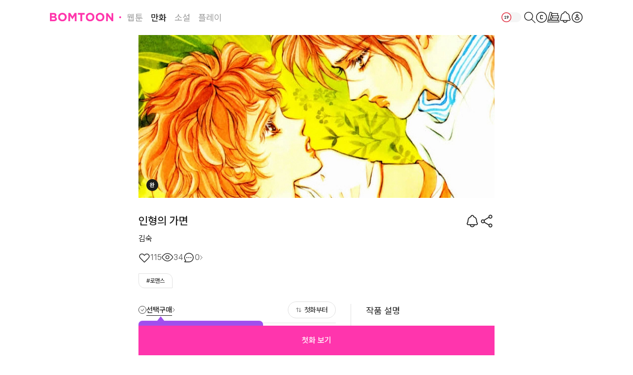

--- FILE ---
content_type: text/html; charset=utf-8
request_url: https://www.bomtoon.com/comic/ep_list/completi70
body_size: 2862
content:
<!DOCTYPE html><html lang="ko-KR"><head><meta charSet="utf-8"/><link rel="icon" href="https://image.balcony.studio/BOMTOON_COM/images/common/favicon.ico"/><link rel="apple-touch-icon" href="https://image.balcony.studio/BOMTOON_COM/images/common/favicon.ico"/><meta name="theme-color" content="#ffffff"/><meta name="viewport" content="width=device-width, initial-scale=1.0, minimum-scale=1.0, user-scalable=no, maximum-scale=1.0"/><title>인형의 가면 - 김숙  - 봄툰</title><meta name="description" content="여성향 성인, BL, 로맨스 장르 맛집! 웹툰, 만화, 웹소설 오직 봄툰에서"/><meta name="author" content="김숙"/><meta name="keywords" content="웹툰,무료웹툰,무료,만화,무료만화,성인,성인웹툰,성인만화,소설,웹소설,비엘,BL,GL,로맨스,성인로맨스,19금웹툰,웹툰추천,인기웹툰,오직봄툰,웹툰사이트,BOMTOON,WEBTOON"/><meta name="copyright" content="BeLTOON"/><meta name="application-name" content="BeLTOON"/><meta property="og:title" content="인형의 가면 - 김숙  - 봄툰"/><meta property="og:url" content="https://www.bomtoon.com/comic/ep_list/completi70"/><meta property="og:description" content="최고의 스타 제조기 마이더스 프로덕션. 마이더스에 의해 탄생한 헐리우드 최고의 스타들, 그 아름다운 가면 뒤에 숨겨져 있는 진실…."/><meta property="og:type" content="website"/><meta property="og:site_name" content="봄툰"/><meta property="og:image" content="https://image.balcony.studio/ko/co_thumbnail/1599/completi70^m.webp"/><meta property="og:image:width" content="{width}"/><meta property="og:image:height" content="{height}"/><meta name="twitter:title" content="인형의 가면 - 김숙  - 봄툰"/><meta name="twitter:image" content="https://image.balcony.studio/ko/co_thumbnail/1599/completi70^m.webp"/><meta name="twitter:description" content="최고의 스타 제조기 마이더스 프로덕션. 마이더스에 의해 탄생한 헐리우드 최고의 스타들, 그 아름다운 가면 뒤에 숨겨져 있는 진실…."/><meta name="twitter:card" content="summary"/><meta name="facebook-domain-verification"/><meta name="naver-site-verification" content="44c4abfd0cf8db80eb0cf3325c35b800d0000050"/><meta name="next-head-count" content="25"/><meta name="naver-site-verification" content="44c4abfd0cf8db80eb0cf3325c35b800d0000050"/><meta property="og:title" content="봄툰 - 순정, 로맨스, BL 장르가 가득한 여성 독자를 위한 프리미엄 웹툰"/><meta property="og:url" content="https://www.bomtoon.com"/><meta property="og:description" content="순정, 로맨스, BL 장르가 가득한 여성 독자를 위한 프리미엄 웹툰"/><meta property="og:type" content="website"/><meta property="og:site_name" content="봄툰"/><meta property="og:image" content="https://image.balcony.studio/BOMTOON_COM/images/common/meta-image.jpg"/><meta property="og:image:width" content="470"/><meta property="og:image:height" content="250"/><link rel="stylesheet" as="style" href="https://image.balcony.studio/font/pretendard/variable/pretendardvariable-dynamic-subset.min.css"/><script async="" src="https://cdn.onetag.co.kr/0/tcs.js?eid=t4yfwtj3x10it4yfwtj3x1"></script><script>history.scrollRestoration = "manual"</script><script>
                    (function(w,d,s,l,i){w[l]=w[l]||[];w[l].push({'gtm.start':
          new Date().getTime(),event:'gtm.js'});var f=d.getElementsByTagName(s)[0],
          j=d.createElement(s),dl=l!='dataLayer'?'&l='+l:'';j.async=true;j.src=
          'https://www.googletagmanager.com/gtm.js?id='+i+dl;f.parentNode.insertBefore(j,f);
          })(window,document,'script','dataLayer','GTM-52MHT4QK');
                    </script><link rel="preload" href="/_next/static/css/5a4e2e1648987452.css" as="style"/><link rel="stylesheet" href="/_next/static/css/5a4e2e1648987452.css" data-n-g=""/><noscript data-n-css=""></noscript><script defer="" nomodule="" src="/_next/static/chunks/polyfills-c67a75d1b6f99dc8.js"></script><script src="/_next/static/chunks/webpack-9cbae644e9548815.js" defer=""></script><script src="/_next/static/chunks/framework-535a373d22233809.js" defer=""></script><script src="/_next/static/chunks/main-cf2675a41fa9827b.js" defer=""></script><script src="/_next/static/chunks/pages/_app-918741c347c0e636.js" defer=""></script><script src="/_next/static/chunks/8bda0f6b-a7c89206f4e8f94d.js" defer=""></script><script src="/_next/static/chunks/41455-e61beeb2b2407879.js" defer=""></script><script src="/_next/static/chunks/9302-a0b61d2862968382.js" defer=""></script><script src="/_next/static/chunks/99106-6207cc7b05ab08a5.js" defer=""></script><script src="/_next/static/chunks/27687-01bd0756a75c5be9.js" defer=""></script><script src="/_next/static/chunks/63890-38df1afe958fc5bb.js" defer=""></script><script src="/_next/static/chunks/66749-9ce7acb44fd3f91d.js" defer=""></script><script src="/_next/static/chunks/16304-a4637e3501c2ede4.js" defer=""></script><script src="/_next/static/chunks/96712-c98e26da63063156.js" defer=""></script><script src="/_next/static/chunks/9039-0d1d452c95d63bcd.js" defer=""></script><script src="/_next/static/chunks/9744-0ab2f020ff6298fc.js" defer=""></script><script src="/_next/static/chunks/92621-183cde80e7c2ef1d.js" defer=""></script><script src="/_next/static/chunks/32509-f316c055a8aebb4a.js" defer=""></script><script src="/_next/static/chunks/42614-1ee45e6740619526.js" defer=""></script><script src="/_next/static/chunks/61954-9c6e4a1f8d9fe1da.js" defer=""></script><script src="/_next/static/chunks/37420-fe43a152d6fc9781.js" defer=""></script><script src="/_next/static/chunks/90842-e0efbd9f46688726.js" defer=""></script><script src="/_next/static/chunks/3288-fd0c631e89e6240d.js" defer=""></script><script src="/_next/static/chunks/93196-30edafd69607f26c.js" defer=""></script><script src="/_next/static/chunks/45776-ca402aec10b549a9.js" defer=""></script><script src="/_next/static/chunks/69613-f5931b97affe9339.js" defer=""></script><script src="/_next/static/chunks/71391-2b446d5734458a29.js" defer=""></script><script src="/_next/static/chunks/54446-9fd8f1ea160d55a4.js" defer=""></script><script src="/_next/static/chunks/21559-c58cbc38e70977e6.js" defer=""></script><script src="/_next/static/chunks/76884-85dc24ef7b329e0c.js" defer=""></script><script src="/_next/static/chunks/6279-e138bbd118cb2242.js" defer=""></script><script src="/_next/static/chunks/pages/detail/%5Balias%5D-6e2d1cd2dccbcad1.js" defer=""></script><script src="/_next/static/uHvWyDDwTXFFvEBXjrRYR/_buildManifest.js" defer=""></script><script src="/_next/static/uHvWyDDwTXFFvEBXjrRYR/_ssgManifest.js" defer=""></script><style data-styled="" data-styled-version="5.3.5">.WbPfU{z-index:10000000;}/*!sc*/
.WbPfU .Toastify__toast{min-height:32px;margin-left:16px;margin-right:16px;margin-bottom:76px;background-color:#646464;opacity:0.95;border-radius:22px;font-size:14px;text-align:center;}/*!sc*/
.WbPfU .Toastify__toast--default{color:white;}/*!sc*/
.WbPfU .Toastify__toast--info{color:white;}/*!sc*/
data-styled.g1[id="sc-ae78eb32-0"]{content:"WbPfU,"}/*!sc*/
.fIFknj{display:-webkit-box;display:-webkit-flex;display:-ms-flexbox;display:flex;-webkit-flex-direction:column;-ms-flex-direction:column;flex-direction:column;-webkit-align-items:center;-webkit-box-align:center;-ms-flex-align:center;align-items:center;background-color:#FFFFFF;}/*!sc*/
data-styled.g126[id="sc-bd973626-0"]{content:"fIFknj,"}/*!sc*/
</style></head><body><noscript><iframe src="https://www.googletagmanager.com/ns.html?id=GTM-52MHT4QK" height="0" width="0" style="display:none;visibility:hidden"></iframe></noscript><div id="__next"><div class="sc-bd973626-0 fIFknj"><div class="Toastify"></div></div></div><script id="__NEXT_DATA__" type="application/json">{"props":{"pageProps":{"isFirst":true,"openGraphData":{"title":"인형의 가면","thumbnail":{"imagePath":"https://image.balcony.studio/ko/co_thumbnail/1599/completi70^m.webp","type":"DETAIL"},"synopsis":"최고의 스타 제조기 마이더스 프로덕션. 마이더스에 의해 탄생한 헐리우드 최고의 스타들, 그 아름다운 가면 뒤에 숨겨져 있는 진실….","creators":"김숙","tags":"로맨스","countOfFreeEpisodes":0,"pageName":"detail","isAdult":false},"title":"인형의 가면","countOfFreeEpisodes":0},"__N_SSP":true},"page":"/detail/[alias]","query":{"alias":"completi70"},"buildId":"uHvWyDDwTXFFvEBXjrRYR","isFallback":false,"isExperimentalCompile":false,"gssp":true,"appGip":true,"scriptLoader":[]}</script><div id="modal-root"></div></body></html>

--- FILE ---
content_type: image/svg+xml
request_url: https://www.bomtoon.com/images/detail/view_icon.svg
body_size: 889
content:
<svg width="22" height="16" viewBox="0 0 22 16" fill="none" xmlns="http://www.w3.org/2000/svg">
<path d="M20.1441 6.64498C20.4481 7.07098 20.6001 7.28498 20.6001 7.59998C20.6001 7.91598 20.4481 8.12898 20.1441 8.55498C18.7781 10.471 15.2891 14.6 10.6001 14.6C5.9101 14.6 2.4221 10.47 1.0561 8.55498C0.752098 8.12898 0.600098 7.91498 0.600098 7.59998C0.600098 7.28398 0.752098 7.07098 1.0561 6.64498C2.4221 4.72898 5.9111 0.599976 10.6001 0.599976C15.2901 0.599976 18.7781 4.72998 20.1441 6.64498Z" stroke="#1B1B1B" stroke-width="1.2"/>
<path d="M13.6001 7.59998C13.6001 6.80433 13.284 6.04126 12.7214 5.47865C12.1588 4.91605 11.3957 4.59998 10.6001 4.59998C9.80445 4.59998 9.04139 4.91605 8.47878 5.47865C7.91617 6.04126 7.6001 6.80433 7.6001 7.59998C7.6001 8.39563 7.91617 9.15869 8.47878 9.7213C9.04139 10.2839 9.80445 10.6 10.6001 10.6C11.3957 10.6 12.1588 10.2839 12.7214 9.7213C13.284 9.15869 13.6001 8.39563 13.6001 7.59998Z" stroke="#1B1B1B" stroke-width="1.2"/>
</svg>


--- FILE ---
content_type: application/javascript; charset=UTF-8
request_url: https://www.bomtoon.com/_next/static/chunks/webpack-9cbae644e9548815.js
body_size: 7622
content:
!function(){"use strict";var e,c,a,d,f,b,t,n,r,s,u,i,o={},l={};function h(e){var c=l[e];if(void 0!==c)return c.exports;var a=l[e]={id:e,loaded:!1,exports:{}},d=!0;try{o[e].call(a.exports,a,a.exports,h),d=!1}finally{d&&delete l[e]}return a.loaded=!0,a.exports}h.m=o,e=[],h.O=function(c,a,d,f){if(a){f=f||0;for(var b=e.length;b>0&&e[b-1][2]>f;b--)e[b]=e[b-1];e[b]=[a,d,f];return}for(var t=1/0,b=0;b<e.length;b++){for(var a=e[b][0],d=e[b][1],f=e[b][2],n=!0,r=0;r<a.length;r++)t>=f&&Object.keys(h.O).every(function(e){return h.O[e](a[r])})?a.splice(r--,1):(n=!1,f<t&&(t=f));if(n){e.splice(b--,1);var s=d();void 0!==s&&(c=s)}}return c},h.n=function(e){var c=e&&e.__esModule?function(){return e.default}:function(){return e};return h.d(c,{a:c}),c},a=Object.getPrototypeOf?function(e){return Object.getPrototypeOf(e)}:function(e){return e.__proto__},h.t=function(e,d){if(1&d&&(e=this(e)),8&d||"object"==typeof e&&e&&(4&d&&e.__esModule||16&d&&"function"==typeof e.then))return e;var f=Object.create(null);h.r(f);var b={};c=c||[null,a({}),a([]),a(a)];for(var t=2&d&&e;"object"==typeof t&&!~c.indexOf(t);t=a(t))Object.getOwnPropertyNames(t).forEach(function(c){b[c]=function(){return e[c]}});return b.default=function(){return e},h.d(f,b),f},h.d=function(e,c){for(var a in c)h.o(c,a)&&!h.o(e,a)&&Object.defineProperty(e,a,{enumerable:!0,get:c[a]})},h.f={},h.e=function(e){return Promise.all(Object.keys(h.f).reduce(function(c,a){return h.f[a](e,c),c},[]))},h.u=function(e){return 23843===e?"static/chunks/8bda0f6b-a7c89206f4e8f94d.js":27687===e?"static/chunks/"+e+"-01bd0756a75c5be9.js":61954===e?"static/chunks/"+e+"-9c6e4a1f8d9fe1da.js":36072===e?"static/chunks/"+e+"-8e395fb079f13d69.js":93218===e?"static/chunks/"+e+"-dd6447026d8d5890.js":4752===e?"static/chunks/4752-50720085c78416ab.js":66749===e?"static/chunks/"+e+"-9ce7acb44fd3f91d.js":16304===e?"static/chunks/"+e+"-a4637e3501c2ede4.js":88617===e?"static/chunks/"+e+"-43cb442004169cb1.js":93196===e?"static/chunks/"+e+"-30edafd69607f26c.js":425===e?"static/chunks/425-19291f4767e6ad3b.js":96785===e?"static/chunks/"+e+"-e27e3c8f3cfe6467.js":25099===e?"static/chunks/"+e+"-8e5728e24fd367c8.js":3288===e?"static/chunks/3288-fd0c631e89e6240d.js":55372===e?"static/chunks/"+e+"-1649c58b7c5c9402.js":16603===e?"static/chunks/"+e+"-9e36580772b93593.js":48119===e?"static/chunks/"+e+"-000ffcba96a0507e.js":54446===e?"static/chunks/"+e+"-9fd8f1ea160d55a4.js":1741===e?"static/chunks/1741-229506664201bdb4.js":96712===e?"static/chunks/"+e+"-c98e26da63063156.js":9744===e?"static/chunks/9744-0ab2f020ff6298fc.js":1785===e?"static/chunks/1785-0811e32c65eaf0d2.js":17526===e?"static/chunks/"+e+"-e29aa1fb770690b6.js":63890===e?"static/chunks/"+e+"-38df1afe958fc5bb.js":42614===e?"static/chunks/"+e+"-1ee45e6740619526.js":37420===e?"static/chunks/"+e+"-fe43a152d6fc9781.js":90842===e?"static/chunks/"+e+"-e0efbd9f46688726.js":21514===e?"static/chunks/"+e+"-1e0678792bc5bea6.js":77486===e?"static/chunks/"+e+"-decb7214945a8a0e.js":99697===e?"static/chunks/"+e+"-005a32627dc510f6.js":7260===e?"static/chunks/7260-5d8a1e0af5f867f4.js":92621===e?"static/chunks/"+e+"-183cde80e7c2ef1d.js":67777===e?"static/chunks/"+e+"-5df95c3e6506ec16.js":"static/chunks/"+e+"."+({369:"e8e8900c37bd8011",447:"d16340d07922be81",570:"11d2b423b66a07a1",1004:"5ceb8e45e690b71f",1684:"d0ecbb4ac530e1cf",1770:"6f333dc99c65735b",2559:"10dd4926e10e2110",3577:"93eb7fa1bf1a77c5",3900:"be6a0d4035f75179",4134:"5ac31e75a30f3e41",4675:"e0ab4c54b2aaec3a",5012:"ca72069be2c743af",5070:"36e6e04d6de425db",5189:"fd87b62f7f8ba4bf",5286:"54a8a14372158d7d",5733:"dbd92b00e362fdde",7065:"8c3199c35150c9a3",7592:"4243ba65ae9dde0e",7679:"7b735c288efa8798",7778:"539e1d77aa70405d",7868:"212e3859eefcb067",8029:"70d2d070da210cc2",8091:"47efaee42fc17ffd",8244:"c14578cd444f689e",8750:"84f526991d44565a",8880:"06810eb47643f713",8935:"69340deb1d3dbb04",8997:"fdf5ca8429ff9394",10744:"e072cf94070025a5",10820:"e576f6e243ffe9b9",11003:"765711d77247fe1d",11016:"ba9d686e6d1a0b42",11076:"8c1edf4310493601",11777:"0402e2bafa55bdfc",12603:"093ded9471a663c5",12864:"a844b7a67b355d9b",13086:"1e1d72ac70f917e7",13243:"9942b4cc9bbebb8e",13348:"8d8fb33d3e3b5300",13708:"11e7616f01b9a0c4",13844:"17e04278e8732324",14146:"0cf4f3725dd7db07",14191:"85e3311aae127826",14306:"13fae0c30e610225",14559:"a02a02c6852d2f8f",14694:"d4141623baa6e48e",14772:"f3664998f23ad01d",15045:"ac386a1288cdf622",15384:"2299e4fec3d86309",15772:"3c98ebe8e0c02dcf",16228:"da77a4ca97c0b950",16484:"cafb4fa67745268b",16568:"8c91895a253f5e8a",16671:"44142a03709a5292",16743:"482337eb3aaeeae2",17313:"664f431d90227963",17947:"682ee25be6dad478",17985:"5da9da41ef42212b",18387:"3d8905e00f70e0dc",18393:"83bda264cc6e66c1",18857:"dc3a5ce29491c6a9",19553:"30c2623f87d46c7b",19711:"915e060112d99e9f",20316:"512f6d4bd4f6b3e3",20719:"7d059ff349aeefe0",21278:"a247e676934840c3",21750:"374b339ab8f23d60",22620:"34dd922d2a333a9d",23363:"5203eea9695b0ace",23586:"5d0158226c5db9f8",24567:"68902ad9f01a088b",24620:"50031ff029f13d9d",25276:"604c2a5c47ad344b",25762:"3e24174e8eb8b4cf",26182:"d4520e18a0bd0587",26596:"42feb09793f7bd2c",27198:"88be46318780fde3",27418:"935a5a68b9836983",27454:"c643ae88df072212",27779:"92c44b7d1a63dc70",29828:"05b21a77131ae706",29872:"01046f6023ca9225",31110:"07993a0c2a79119d",31119:"2fd4661c47199dff",31304:"63ee248a40b8afba",31425:"1d8ced6dbf3dca3b",31966:"1b79d1a0efc1f9fb",32176:"3e566eeda3cc2aa8",32649:"1d36f7158653570b",32814:"63487ce6f3c4083b",32887:"e4140ce1331322ef",33716:"a6bf16b595a52fa4",35046:"7094c048333021ba",36722:"eb3b87754c45d695",36929:"eb02e851d777226a",37063:"1dd45eb5ab9ce9fd",37071:"c1d9743f7be9e1b2",37312:"b1e8cd1b7f066c4a",37469:"c2de52a2ea40448d",38009:"6ade2769cc012e23",38107:"c7b9a84dd78f1869",38172:"02ba464ef5d195b2",38362:"9b5591271f007131",38781:"07c8a3581ecba4b0",38833:"1615ec622eaf4f6e",38868:"5677ae7e0e73880d",38901:"17861ee334d0cca5",39161:"cb38c3404e52d9f7",39329:"d5fe54911282db67",39344:"300d77395744ab55",39404:"0719b1782285d6a5",40133:"b4a9bbbd51946b31",40175:"bdf393ce4ee8a491",40182:"d12c78f6e9e76376",40429:"6188fb6229bdd2bf",40919:"f3e4b708ad9259f7",41577:"f620900ec23e384a",42089:"6f7b0c6e930ed420",42442:"680bbd028fffbf17",43054:"e4b0ed01083b9b38",43152:"7e0bc4efcb5e3dea",43333:"d99405ff7c323d90",43426:"26623f4e054bac55",43497:"3d5fd72af2fc4449",43733:"246676a6c8a426b8",44474:"dedbf1dd90f0693a",44521:"4f5f0801a042a572",44856:"06b61d5abaacc736",45575:"3d2e22492dde1fc7",45640:"7d3d157a3f5e6326",45694:"5d686452d04d8595",46174:"c05540d94bb5b341",46703:"aa517896bdb0999b",47335:"06c352d692ef7d04",47806:"ecdba6b60bd59b66",47856:"bd094d8d3bb3742f",48387:"b80e40f288ebba70",48426:"5943667bca94a2b3",48664:"21fd0d0c622f0495",48939:"35edde06b459ffe9",49028:"af908f30e61ce877",49761:"59a94750c9554d2b",49896:"b0f28c3d6b2534fa",50385:"e4fddfd34c763754",50727:"1d67579fcd7c713b",50783:"569d5ffe97527d83",50873:"9807733d6a42a8a2",51025:"be13dc4ccc18fe60",51110:"35f6539471c034a5",51359:"4b78267252dc09f4",51625:"c6095f6624339bdf",51891:"d94b28f7ad11a7b8",52089:"f5f3f09818d63ea2",52546:"86404ddf3abb4ef2",52619:"1281a1c6ae1b9a56",52977:"83fa54ff7761326c",53029:"e317948c2cd41fd7",53229:"c485d9b6dec931ef",53403:"d346b92bafeca25b",53595:"0b975f8f8d156529",54184:"861f4628f9a68c6c",54351:"22ad3fa45aa860c9",54697:"38009169ec3221f2",54797:"281f7da0e088c950",55022:"bc938e0d820097a2",55431:"3619bf5428f3e1f6",55589:"815f38799856cbf0",55591:"65a4df0ca51bf492",55796:"406036541e9b6bf6",56118:"7b85dbfd0f34bca5",56341:"5397ab607ec8c426",56691:"f1440d01297eb326",56882:"4930390ed6f3915c",57002:"11402c390bde4a79",57150:"fea7eedaf91c77d4",57171:"f3c7e83a2530a7c6",57586:"ae783fdba3268819",57761:"0fe9878bcf321282",57823:"8d27296e3e5fb500",58026:"6a3262df9cdae498",58321:"7c21c5af0d3897cc",58448:"ea9348b3952cf579",58606:"fef4c5f83a09d5e6",58797:"e245c1cb4397c835",59247:"8b17fc9f1f899331",59534:"4e367d9761afe3f7",60029:"a8b1fbec131f4d83",60367:"fe0df453fdb62ab5",61499:"65f19120114ad889",61849:"f34f8da0d55e693a",61874:"6d7fc4ef45ca1865",62093:"41a6cff06ae882ef",62224:"4c00bf18278501ce",62529:"f21619e062495835",62652:"f9d65d9ebc011f6f",63419:"e4127bc94c865a36",63705:"889a55c80634f088",64457:"b133a7fc11efbb7f",64537:"7385fa5c93fbb113",64993:"30a57bd1a796de58",65286:"20fe7da8a90e3dad",65311:"692587bb76cb8daf",65862:"e6c201dbfb957b1e",66026:"24cf052c2adb6bd9",66358:"c02ffa78a0b50912",66576:"f84b09fb30817b53",67239:"a7641c4a65e1f8c8",67358:"448064aa477739d8",67381:"47c9f0eba07f6ea0",67757:"6d56b9875c186611",67819:"f9224cc869f2d179",68449:"7b70f1c3d8f17bbe",68461:"fb0a8d4a6c686d25",68568:"b0b83ba36a6839ac",68608:"48c1521dfe8db309",68709:"6ccbf84542d52e50",68732:"4bff6903240ab469",68795:"48a76ff92d8e089d",68869:"7af2e5f93889d91a",69211:"c13f35b2d4d5bb4b",69347:"6b46fb5e731fcdbf",69450:"007b2fa20cc8e59e",69588:"8afd1a4b07b04499",70193:"67b8027f896be941",70699:"c76d5307cd8d4152",71501:"05e6cba72c04ae47",71595:"a364c74ced06b8ff",71657:"0da1bb19b1fab5af",71712:"e26986bcc67d3648",71728:"03570cd992df1e68",71828:"4800416e93c22668",71984:"46aef76dc08bafa4",72696:"d62a930f7aa4c7fb",73247:"ce7834b8b173dc57",73944:"b384340421cb6b4e",74106:"3803717f722b2f90",74222:"7d0edccf3b80c5ee",74401:"49118fc15c82f407",74410:"f509740659f6ff6d",74778:"96e13d9483a871de",74949:"5b2ecda07ae632f7",74954:"7fd408860db568aa",76161:"9d1900b3b182fec8",77031:"2ce76108f37f3ece",77226:"b800739b9571f0f2",78508:"80e010297b3981cd",78511:"ec141bd290e034f4",79082:"9aa09da1bd393d48",79921:"9c8911761059d811",79973:"70e1b24b9c5f4c11",81365:"8d1acf2eb0c88b71",81774:"c3bde4dca65cdeea",81834:"ea5e586be2846bcf",82480:"600137ea634cbe42",82858:"100e40ea11c47cb7",83302:"dd064fe708dccb5d",84159:"587c1f1ff3e179f5",84656:"49ac5450837465a1",84740:"dab28508356cef53",85250:"4f9f98cfcce771df",85283:"27efb48f58b12f3d",85321:"380b267c3e209d34",85474:"8e8b71915529ec17",85892:"fe079d9d6a6a8a31",85964:"2ecf20853a542ba8",87017:"c5268c4a89225cb9",87070:"2fd3df84316f5a36",87667:"70d8e8d84a7313e1",88063:"71a663e85fcbfd67",88548:"f04600bdf8d84c91",88645:"c2cd3e92e17a551a",89044:"3d3dc2253ad070a4",89112:"e2783cb0d9df28ad",89208:"cb14d8860daca05f",89541:"323165eed3831dc2",89684:"c286c4d61805cb4f",89955:"971cc605402180f5",90437:"74c405107eb207ca",90460:"3b32d77061e7d5b0",90530:"61b9557a9f4c3422",90580:"94b5ab36590ca4bf",90826:"c7418a1b5d9e52a3",91041:"a758adee6ef59df1",91054:"235e8d23f79dd8e8",91372:"2c4a2bb6c9933d07",91614:"4265e8610ee326e7",92250:"d7493a60468cad0c",92442:"ba8d2c7ae8ab85e8",92858:"ccc4f8c1dbc5bf24",92896:"0a79edfa147745d9",93199:"a49721f62daadef4",93477:"5762171a89e0ba65",93629:"296b8a2d49fe1293",93687:"2b853a908a217a26",93739:"4f65c89c65785b2c",93753:"8328a3883f3eedab",94287:"ba991c6ef331aa63",94289:"e52a93b11ccf75e6",94355:"15b8b0fe4a02925f",94460:"38cc436824e614e2",94729:"0661ca249b17d205",94820:"b8f04131595e29b3",95010:"97ab230c85669665",95414:"c9d37428225cb4fc",95675:"7d7251ec8e1d7fbd",95689:"9f8448ce351a60f1",96960:"96ac8f65af38f472",96992:"6d11680ac400132c",97178:"5de73a74e0d06a04",97351:"9f2820a65af931fe",97979:"f8e380b2ac72d7b2",98024:"ffc6179c02ed5ad5",98376:"db94d09871db7b12",98522:"d26e4a472597645c",98982:"02398482c2b2a98c",99244:"2443296298b7f4fe",99413:"a196b074906b6ecb"})[e]+".js"},h.miniCssF=function(e){return"static/css/"+({2288:"af756748ddc98c08",4016:"1be65a3696aa531a",5318:"4df78f2cd73d6b26",11338:"4df4eb1dcf46d3cf",16568:"af756748ddc98c08",17443:"05794e0945902e93",20585:"4df78f2cd73d6b26",27574:"4df4eb1dcf46d3cf",27781:"8952ad7b269b040d",29017:"4df78f2cd73d6b26",29603:"e3afdbc8b66af112",30591:"8952ad7b269b040d",38798:"1be65a3696aa531a",39525:"4df78f2cd73d6b26",44141:"e3afdbc8b66af112",45388:"4df4eb1dcf46d3cf",47037:"4df78f2cd73d6b26",47806:"2557d40d04f8cf4c",53723:"4df78f2cd73d6b26",54697:"2557d40d04f8cf4c",55821:"17521dd8de3ae863",61187:"1be65a3696aa531a",62652:"2557d40d04f8cf4c",63542:"8952ad7b269b040d",66358:"2557d40d04f8cf4c",69211:"5c4826c56b72a529",70263:"8952ad7b269b040d",91294:"d32cfe36f111b7db",91372:"5c4826c56b72a529",91601:"1be65a3696aa531a",92740:"1be65a3696aa531a",92888:"5a4e2e1648987452",92896:"af756748ddc98c08",95376:"8952ad7b269b040d",95414:"3c9e811aa073410a",95675:"4df78f2cd73d6b26",96960:"2557d40d04f8cf4c",98982:"3c9e811aa073410a"})[e]+".css"},h.g=function(){if("object"==typeof globalThis)return globalThis;try{return this||Function("return this")()}catch(e){if("object"==typeof window)return window}}(),h.o=function(e,c){return Object.prototype.hasOwnProperty.call(e,c)},d={},f="_N_E:",h.l=function(e,c,a,b){if(d[e]){d[e].push(c);return}if(void 0!==a)for(var t,n,r=document.getElementsByTagName("script"),s=0;s<r.length;s++){var u=r[s];if(u.getAttribute("src")==e||u.getAttribute("data-webpack")==f+a){t=u;break}}t||(n=!0,(t=document.createElement("script")).charset="utf-8",t.timeout=120,h.nc&&t.setAttribute("nonce",h.nc),t.setAttribute("data-webpack",f+a),t.src=h.tu(e)),d[e]=[c];var i=function(c,a){t.onerror=t.onload=null,clearTimeout(o);var f=d[e];if(delete d[e],t.parentNode&&t.parentNode.removeChild(t),f&&f.forEach(function(e){return e(a)}),c)return c(a)},o=setTimeout(i.bind(null,void 0,{type:"timeout",target:t}),12e4);t.onerror=i.bind(null,t.onerror),t.onload=i.bind(null,t.onload),n&&document.head.appendChild(t)},h.r=function(e){"undefined"!=typeof Symbol&&Symbol.toStringTag&&Object.defineProperty(e,Symbol.toStringTag,{value:"Module"}),Object.defineProperty(e,"__esModule",{value:!0})},h.nmd=function(e){return e.paths=[],e.children||(e.children=[]),e},h.tt=function(){return void 0===b&&(b={createScriptURL:function(e){return e}},"undefined"!=typeof trustedTypes&&trustedTypes.createPolicy&&(b=trustedTypes.createPolicy("nextjs#bundler",b))),b},h.tu=function(e){return h.tt().createScriptURL(e)},h.p="/_next/",t=function(e,c,a,d){var f=document.createElement("link");return f.rel="stylesheet",f.type="text/css",f.onerror=f.onload=function(b){if(f.onerror=f.onload=null,"load"===b.type)a();else{var t=b&&("load"===b.type?"missing":b.type),n=b&&b.target&&b.target.href||c,r=Error("Loading CSS chunk "+e+" failed.\n("+n+")");r.code="CSS_CHUNK_LOAD_FAILED",r.type=t,r.request=n,f.parentNode.removeChild(f),d(r)}},f.href=c,document.head.appendChild(f),f},n=function(e,c){for(var a=document.getElementsByTagName("link"),d=0;d<a.length;d++){var f=a[d],b=f.getAttribute("data-href")||f.getAttribute("href");if("stylesheet"===f.rel&&(b===e||b===c))return f}for(var t=document.getElementsByTagName("style"),d=0;d<t.length;d++){var f=t[d],b=f.getAttribute("data-href");if(b===e||b===c)return f}},r={62272:0},h.f.miniCss=function(e,c){r[e]?c.push(r[e]):0!==r[e]&&({16568:1,47806:1,54697:1,62652:1,66358:1,69211:1,91372:1,92896:1,95414:1,95675:1,96960:1,98982:1})[e]&&c.push(r[e]=new Promise(function(c,a){var d=h.miniCssF(e),f=h.p+d;if(n(d,f))return c();t(e,f,c,a)}).then(function(){r[e]=0},function(c){throw delete r[e],c}))},s={62272:0},h.f.j=function(e,c){var a=h.o(s,e)?s[e]:void 0;if(0!==a){if(a)c.push(a[2]);else if(/^(62272|95675)$/.test(e))s[e]=0;else{var d=new Promise(function(c,d){a=s[e]=[c,d]});c.push(a[2]=d);var f=h.p+h.u(e),b=Error();h.l(f,function(c){if(h.o(s,e)&&(0!==(a=s[e])&&(s[e]=void 0),a)){var d=c&&("load"===c.type?"missing":c.type),f=c&&c.target&&c.target.src;b.message="Loading chunk "+e+" failed.\n("+d+": "+f+")",b.name="ChunkLoadError",b.type=d,b.request=f,a[1](b)}},"chunk-"+e,e)}}},h.O.j=function(e){return 0===s[e]},u=function(e,c){var a,d,f=c[0],b=c[1],t=c[2],n=0;if(f.some(function(e){return 0!==s[e]})){for(a in b)h.o(b,a)&&(h.m[a]=b[a]);if(t)var r=t(h)}for(e&&e(c);n<f.length;n++)d=f[n],h.o(s,d)&&s[d]&&s[d][0](),s[d]=0;return h.O(r)},(i=self.webpackChunk_N_E=self.webpackChunk_N_E||[]).forEach(u.bind(null,0)),i.push=u.bind(null,i.push.bind(i))}();

--- FILE ---
content_type: application/javascript; charset=UTF-8
request_url: https://www.bomtoon.com/_next/static/chunks/3288-fd0c631e89e6240d.js
body_size: 4206
content:
"use strict";(self.webpackChunk_N_E=self.webpackChunk_N_E||[]).push([[3288],{26596:function(e,i,t){t.r(i),t.d(i,{BadgeGlobal:function(){return l},BadgeOriginal:function(){return a},ChipContainer:function(){return u},Container:function(){return c},ContentsContainer:function(){return r},ContentsUl:function(){return d},GradientLabel:function(){return m},SectionContainer:function(){return s}});var n=t(11983),o=t(25762);let s=n.ZP.section.withConfig({componentId:"sc-188ec231-0"})(["position:relative;",""],e=>e.isDesktop?(0,n.iv)(["width:","px;margin-bottom:","px;"],e=>{let{theme:i}=e;return i.dimens.maxWidth},e=>{let{theme:i}=e;return i.dimens.mainSectionMarginBottomD}):(0,n.iv)(["width:100%;margin-bottom:","px;padding:0 16px;"],e=>{let{theme:i}=e;return i.dimens.mainSectionMarginBottomM})),r=n.ZP.section.withConfig({componentId:"sc-188ec231-1"})(["position:relative;background-color:",";",""],e=>{let{theme:i}=e;return i.colors.defaultBackground},e=>e.isDesktop?(0,n.iv)(["margin-bottom:80px;margin-left:auto;margin-right:auto;width:","px;max-width:","px;@media (min-width:601px) and (max-width:719px){width:100%;padding-left:16px;padding-right:16px;}"],e=>{let{theme:i}=e;return i.dimens.maxWidth},e=>{let{theme:i}=e;return i.dimens.maxWidth}):(0,n.iv)(["padding:20px 16px 40px;"])),d=n.ZP.ul.withConfig({componentId:"sc-188ec231-2"})(["display:flex;flex-wrap:wrap;padding:0;margin:0;",""],e=>{let{isDesktop:i}=e;return i?(0,n.iv)(["width:","px;gap:10px;row-gap:20px;"],e=>{let{theme:i}=e;return i.dimens.maxWidth}):(0,n.iv)(["width:100%;gap:2%;row-gap:16px;"])}),l=n.ZP.span.withConfig({componentId:"sc-188ec231-3"})(["z-index:2;width:16px;height:65px;background-image:url('/images/common/Badge-common-Global.svg');display:block;background-repeat:no-repeat;background-position:0 0;background-size:100%;"]),a=n.ZP.span.withConfig({componentId:"sc-188ec231-4"})(["z-index:2;width:54px;height:18px;background-image:url('/images/common/Badge-common-Origin.svg');display:block;background-repeat:no-repeat;background-position:0 0;background-size:100%;"]),c=n.ZP.div.withConfig({componentId:"sc-188ec231-5"})(["width:100%;min-height:100vh;"]),g=n.ZP.div.withConfig({componentId:"sc-188ec231-6"})(["display:flex;align-items:center;"]),u=n.ZP.div.withConfig({componentId:"sc-188ec231-7"})(["display:flex;align-items:center;padding:5px 6px;border-radius:2px;height:20px;background-color:",";margin:",";"],e=>{let{theme:i}=e;return i.colors.primary},e=>{let{margin:i}=e;return i}),m=n.ZP.div.withConfig({componentId:"sc-188ec231-8"})(["font-size:","px;text-overflow:ellipsis;font-family:",",sans-serif;font-weight:600;line-height:","px;background-image:linear-gradient(270deg,#6c4dff 0.43%,#bf35ff 47.61%,#ff35ad 97.61%);background-clip:text;-webkit-background-clip:text;color:transparent;width:fit-content;"],e=>{let{size:i}=e;return i},e=>{let{theme:i}=e;return i.dimens.fontFamily},e=>{let{lineHeight:i}=e;return i});i.default={ContentsUl:d,ViewCountContainer:g,BadgeAdult:o.BadgeAdult,BadgeClock:o.BadgeClock,BadgeDiscount:o.BadgeDiscount,BadgeFree:o.BadgeFree}},3288:function(e,i,t){t.d(i,{Z:function(){return V}});var n=t(97458),o=t(52983),s=t(11983),r=t(4408),d=t(46092),l=t(38468),a=t(42219),c=t(79322),g=t(33146),u=t(71993),m=t(8804),p=t(80169),h=t(35242),x=t(24920),f=t(77179),b=t.n(f),Z=t(26596),w=t(38612),T=t.n(w);let k=s.ZP.div.withConfig({componentId:"sc-9988de97-0"})(["display:flex;align-items:center;"]),D=s.ZP.div.withConfig({componentId:"sc-9988de97-1"})(["position:relative;margin:0 5px 0 2px;&:after{content:'';position:absolute;top:5px;right:-10px;width:1px;height:10px;margin:0 5px;background:",";}"],e=>{let{theme:i}=e;return i.colors.disable});var v=e=>{let{ranking:i,rankingGap:t}=e,s=(0,o.useMemo)(()=>0===t?"/images/common/ic-common-ranking-equal.svg":t>0?"/images/common/ic-common-ranking-up.svg":"/images/common/ic-common-ranking-down.svg",[t]),r=(0,o.useMemo)(()=>t>0?h.Z.colors.semantics.red:h.Z.colors.semantics.blue,[t]);return(0,n.jsxs)(k,{children:[(0,n.jsx)(D,{children:(0,n.jsx)(c.__,{text:i.toString(),size:14,lineHeight:"21px",weight:"bold"})}),(0,n.jsx)(c.JO,{src:s,width:16,height:16,alt:"arrow"}),0===t?null:(0,n.jsx)(c.__,{text:Math.abs(t).toString(),size:10,lineHeight:"14px",weight:"bold",color:r})]})},C=t(11245),j=t(79935);let E=s.ZP.div.withConfig({componentId:"sc-62532406-0"})(["display:flex;gap:","px;margin-top:4px;"],e=>{let{isDesktop:i}=e;return i?4:2}),B=s.ZP.button.withConfig({componentId:"sc-62532406-1"})([""," border:0;border-radius:2px;background-color:#000000cc;color:",";font-size:10px;font-weight:bold;display:flex;flex-direction:column;justify-content:center;align-items:center;font-family:",",",",sans-serif;",""],e=>{let{isDesktop:i}=e;return i?(0,s.iv)(["height:20px;padding:0 6px;"]):(0,s.iv)(["height:18px;padding:0 4px;"])},e=>{let{color:i}=e;return i},h.Z.dimens.fontFamily,h.Z.dimens.boldFontFamily,e=>{let{isDesktop:i,isSafari:t}=e;return i&&t&&(0,s.iv)(["::before{content:'';width:100%;height:2px;}"])});var I=e=>{let{badge:i}=e,{isDesktop:t}=(0,l.p)(),[s,r]=(0,o.useState)(!1);return(0,o.useEffect)(()=>{let e=(0,j.qY)();r((null==e?void 0:e.name)==="safari")},[]),(0,n.jsxs)(E,{isDesktop:t,children:[(null==i?void 0:i.freeEpCount)>0&&(0,n.jsx)(B,{isDesktop:t,isSafari:s,color:"#ffffff",children:"".concat(i.freeEpCount,"話無料")}),i.discount>0&&(0,n.jsx)(B,{isDesktop:t,isSafari:s,color:"#ffd601",children:"".concat(i.discount,"%割引")})]})},M=t(18898);u.gZ.UP,u.gZ.NEWEST,u.gZ.SHORT,u.gZ.SCHEDULED,u.gZ.FREETIME,u.gZ.FREE,u.gZ.DISCOUNT,u.gZ.ADULT,u.gZ.COMPLETED,u.gZ.BEST,u.gZ.GREAT,u.gZ.ORIGINAL,u.gZ.GLOBAL;let P=x.default.TOP_LEFT_BADGE_TYPE,y=[u.gZ.ORIGINAL,u.gZ.GLOBAL],S=[u.gZ.ADULT,u.gZ.COMPLETED],L=x.default.UNDER_TITLE_BADGE_TYPE,A=x.default.LEFT_TITLE_BADGE_TYPE,z=T()(()=>"beltoon-jp"===x.default.PLATFORM?Promise.all([t.e(23843),t.e(27687),t.e(61954),t.e(11777)]).then(t.bind(t,11777)):t.e(57171).then(t.bind(t,57171)),{loadableGenerated:{webpack:()=>[57171]}}),R=s.ZP.li.withConfig({componentId:"sc-b5a117c7-0"})(["display:flex;flex-direction:column;list-style:none;width:",";min-width:",";"," ",""],e=>{let{width:i}=e;return i},e=>{let{width:i}=e;return i},e=>e.isDesktop?(0,s.iv)(["box-sizing:content-box;@media (min-width:601px) and (max-width:719px){width:100%;min-width:100%;}"]):(0,s.iv)(["margin-bottom:",";"],e.marginBottom),e=>{let{useDefaultPadding:i}=e;return i?(0,s.iv)(["padding-left:4px;padding-right:4px;"]):null}),O=s.ZP.div.withConfig({componentId:"sc-b5a117c7-1"})(["position:relative;display:flex;flex-direction:column;border:",";border-radius:","px;cursor:pointer;"],e=>{let{theme:i}=e;return i.dimens.mainThumbBorder},e=>{let{theme:i}=e;return i.dimens.mainThumbBroderRadius}),_=(0,s.ZP)(c.RE).withConfig({componentId:"sc-b5a117c7-2"})(["backface-visibility:hidden;border-radius:","px;overflow:hidden;z-index:1;"],e=>{let{theme:i}=e;return i.dimens.contentTitleImageBorderRadius}),F=s.ZP.div.withConfig({componentId:"sc-b5a117c7-3"})(["position:absolute;display:flex;flex-direction:row;top:0;left:0;z-index:2;"]),H=s.ZP.div.withConfig({componentId:"sc-b5a117c7-4"})(["position:absolute;display:flex;flex-direction:row;top:0;right:0;z-index:2;"]),G=s.ZP.div.withConfig({componentId:"sc-b5a117c7-5"})(["z-index:2;position:absolute;display:flex;flex-direction:row;top:0;right:0;align-items:center;justify-content:center;width:","px;height:","px;cursor:pointer;"],e=>{let{isDesktop:i}=e;return i?44:30},e=>{let{isDesktop:i}=e;return i?42:30}),U=s.ZP.div.withConfig({componentId:"sc-b5a117c7-6"})(["position:absolute;display:flex;flex-direction:row;right:","px;bottom:","px;z-index:2;"],e=>{let{isDesktop:i,isTop:t}=e;return i&&t?h.Z.badge.rightP:h.Z.badge.rightM},e=>{let{isDesktop:i,isTop:t}=e;return i&&t?h.Z.badge.bottomP:h.Z.badge.bottomM}),W=s.ZP.span.withConfig({componentId:"sc-b5a117c7-7"})(["overflow:hidden;position:relative;z-index:1;display:flex;width:100%;height:",";border-radius:","px;"],e=>{let{height:i}=e;return i},e=>{let{theme:i}=e;return i.dimens.contentTitleImageBorderRadius}),N=s.ZP.div.withConfig({componentId:"sc-b5a117c7-8"})(["display:flex;flex-direction:column;margin-top:","px;"],e=>{let{isBeltoon:i}=e;return i?6:8}),q=s.ZP.div.withConfig({componentId:"sc-b5a117c7-9"})(["display:flex;cursor:pointer;"]),Y=s.ZP.div.withConfig({componentId:"sc-b5a117c7-10"})(["height:16px;display:flex;& > span{margin-right:","px;:last-child{margin-right:0;}}"],e=>{let{isDesktop:i}=e;return i?4:2});var V=e=>{var i,t;let{id:s,alias:f,title:w,thumbnails:T,badge:k,viewCount:D=0,author:j="",episodeTitle:E="",favoriteCount:B=0,isFavorite:V=!1,useSubTitle:J=[u.Mq.VIEW_COUNT_AND_AUTHOR],imgType:K="default",useBadge:Q=[u.gZ.ADULT],thumbnailType:X=a.R7.VERTICAL,isUseLikeButton:$=!1,thumbnail:ee=null,onLikeMutate:ei,onPressEpisode:et=null,contentsType:en=null,isTop:eo=!1,isTitleMultipleLines:es=!1,isShowFreeButton:er=!1,ranking:ed=0,rankingGap:el=0,useCommonImg:ea=!1,useInfo:ec=!0}=e,{genre:eg}=(0,M.useRouter)().query,{isDesktop:eu}=(0,l.p)(),em=(0,a.KQ)(),ep=(0,g.s0)(),eh=(0,o.useMemo)(()=>"beltoon-jp"===x.default.PLATFORM,[]),ex=(0,o.useMemo)(()=>eh&&eg&&"all"===eg,[eg,eh]),ef=(0,o.useMemo)(()=>{let e=b()(k);return eh&&((null==e?void 0:e.newest)&&(e.up=!1),(null==e?void 0:e.globalRelease)&&(e.original=!1)),e},[k,eh]),eb=(0,o.useMemo)(()=>eu?h.Z.dimens.contentTitleSizeD:h.Z.dimens.contentTitleSizeM,[eu]),eZ=(0,o.useMemo)(()=>eu?h.Z.dimens.episodeTitleSizeD:h.Z.dimens.episodeTitleSizeM,[eu]),ew=(0,o.useMemo)(()=>(eu?h.Z.dimens.episodeTitleLineHeightD:h.Z.dimens.episodeTitleLineHeightM)+"px",[eu]),eT=(0,o.useMemo)(()=>"list"==K?eu?h.Z.dimens.listThumbnailHeightD:h.Z.dimens.listThumbnailHeightM:"small"==K?"".concat(eu?h.Z.dimens.smallThumbnailHeightD:h.Z.dimens.smallThumbnailHeightM):"square"==K?"".concat(eu?h.Z.dimens.squareThumbnailHeightD:h.Z.dimens.squareThumbnailHeightM):"new"==K?"".concat(eu?h.Z.dimens.newThumbnailHeightD:h.Z.dimens.newThumbnailHeightM):"".concat(eu?h.Z.dimens.defaultThumbnailHeightD:h.Z.dimens.defaultThumbnailHeightM),[K,eu]),ek=(0,o.useMemo)(()=>"top"===K?"".concat(eu?h.Z.dimens.topThumbnailWidthD:h.Z.dimens.topThumbnailWidthM):"list"==K?"".concat(eu?h.Z.dimens.listThumbnailWidthD:h.Z.dimens.listThumbnailWidthM):"small"==K?"".concat(eu?h.Z.dimens.smallThumbnailWidthD:h.Z.dimens.smallThumbnailWidthM):"new"==K?"".concat(eu?h.Z.dimens.newThumbnailWidthD:h.Z.dimens.newThumbnailWidthM):"".concat(eu?h.Z.dimens.defaultThumbnailWidthD:h.Z.dimens.defaultThumbnailWidthM),[K,eu]),eD=(0,o.useMemo)(()=>ee||em(T,X,ex),[ex,ee,em,X,T]),ev=(0,o.useCallback)((e,i)=>{switch(e){case u.gZ.UP:return(0,n.jsx)(r.BadgeUp,{isDesktop:eu});case u.gZ.NEWEST:return(0,n.jsx)(r.BadgeNew,{isDesktop:eu});case u.gZ.SHORT:return(0,n.jsx)(r.BadgeShort,{isDesktop:eu});case u.gZ.SCHEDULED:return(0,n.jsx)(r.BadgeScheduled,{isDesktop:eu});case u.gZ.FREETIME:return(0,n.jsx)(r.BadgeClock,{isDesktop:eu});case u.gZ.FREE:return(0,n.jsxs)(r.BadgeFree,{isDesktop:eu,children:[i,"화무"]});case u.gZ.DISCOUNT:return(0,n.jsxs)(r.BadgeDiscount,{isDesktop:eu,children:[i,"%"]});case u.gZ.ADULT:return(0,n.jsx)(r.BadgeAdult,{isSmall:eu});case u.gZ.COMPLETED:return(0,n.jsx)(r.BadgeCompleted,{isDesktop:eu});case u.gZ.BEST:return(0,n.jsx)(r.BadgeZone,{isDesktop:eu});case u.gZ.GREAT:return(0,n.jsx)(r.BadgeGreat,{isDesktop:eu});case u.gZ.ORIGINAL:return(0,n.jsx)(Z.BadgeOriginal,{isDesktop:eu});case u.gZ.GLOBAL:return(0,n.jsx)(Z.BadgeGlobal,{isDesktop:eu});default:return}},[eu]),eC=(e,i,t)=>{if(e!==u.gZ.FREE||!t)return!0;let{freeEpCount:n,discountEpCount:o}=i;return n!==o&&n>o},ej=(e,i,t)=>{if(e!==u.gZ.DISCOUNT||!t)return!0;let{freeEpCount:n,discountEpCount:o}=i;return n===o||o>n},eE=(e,i,t,n)=>!!(t.includes(e)&&i[e]&&eC(e,i,n))&&ej(e,i,n),eB=(e,i,t)=>{if(!i||!e)return;let s=e.includes(u.gZ.FREE)&&e.includes(u.gZ.DISCOUNT);return e.filter(e=>eE(e,i,t,s)).map(e=>(0,n.jsx)(o.Fragment,{children:ev(e,i[e])},e))},eI=(0,o.useCallback)(async()=>{if(et){et();return}await ep("detail",{path:"/".concat(f)})},[et,ep,f]);return(0,n.jsxs)(R,{width:ek,isDesktop:eu,marginBottom:J.includes(2)?"20px":"",useDefaultPadding:!eh&&!eu,onClick:()=>eI(),children:[(0,n.jsxs)(O,{children:[(0,n.jsx)(F,{children:eB(Q,ef,P)}),(0,n.jsx)(H,{children:eB(Q,ef,y)}),(0,n.jsxs)(W,{height:eT,children:[(0,n.jsx)(G,{isDesktop:eu,children:$&&(0,n.jsx)(m.Z,{mutate:ei,isFavorite:V,id:s,iconSize:{width:eu?28:22,height:eu?26:22},image:{on:"/images/common/btn-like-line-on-22.svg",off:"/images/common/btn-like-line-22.svg"},contentsType:en})}),ea?(0,n.jsx)(C.Z,{src:eD,fill:!0,alt:"thumbnail",unoptimized:!0}):(0,n.jsx)(_,{src:eD,fill:!0,objectFit:"cover",alt:"thumbnail",unoptimized:!0})]}),(0,n.jsx)(U,{isDesktop:eu,isTop:eo,children:eB(Q,ef,S)})]}),ec&&(0,n.jsxs)(N,{isBeltoon:eh,children:[J.includes(5)&&(0,n.jsx)(v,{ranking:ed,rankingGap:el}),(0,n.jsxs)(q,{children:[(null===(i=eB(Q,ef,A))||void 0===i?void 0:i.length)>0&&(0,n.jsxs)(Y,{isDesktop:eu,children:[eB(Q,ef,A),(0,n.jsx)(c.gC,{size:0})]}),(0,n.jsx)(r.TitleText,{isDesktop:eu,isTitleMultipleLines:es,fontSize:eb,children:w})]}),J.includes(1)&&(0,n.jsx)(z,{viewCount:D,author:j,badge:ef,contentsId:s,contentsAlias:f,isShowFreeButton:er}),J.includes(2)&&(0,n.jsx)(r.Txt,{isDesktop:eu,children:(0,p.Au)(j)}),J.includes(3)&&(0,n.jsx)(c.__,{size:eZ,text:E,isSingleLine:!0,ellipsis:!0,weight:"light",lineHeight:ew}),J.includes(4)&&(0,n.jsxs)(r.Txt,{isDesktop:eu,children:[(0,n.jsx)(r.HeartIcon,{useBar:!0,children:(0,d.sy)(B)}),(0,p.Au)(j)]}),J.includes(6)&&(0,n.jsx)(I,{badge:ef}),(null===(t=eB(Q,k,L))||void 0===t?void 0:t.length)>0&&(0,n.jsx)("div",{className:"badge-wrap",children:(0,n.jsx)(Y,{isDesktop:eu,children:eB(Q,k,L)})})]})]})}}}]);

--- FILE ---
content_type: image/svg+xml
request_url: https://www.bomtoon.com/images/detail/btn-nav-alarm-nor.svg
body_size: 1394
content:
<svg width="24" height="24" viewBox="0 0 24 24" fill="none" xmlns="http://www.w3.org/2000/svg">
<path d="M18.668 9.45378L19.3635 9.37484L19.3607 9.35006L19.3562 9.32554L18.668 9.45378ZM19.0904 13.1757L19.786 13.0967L19.0904 13.1757ZM4.9095 13.1757L4.21396 13.0967L4.9095 13.1757ZM5.33192 9.45379L4.64419 9.3233L4.63933 9.34893L4.63639 9.37484L5.33192 9.45379ZM4.09193 15.0242L3.5589 14.5704L3.5589 14.5704L4.09193 15.0242ZM19.908 15.0242L19.375 15.4779H19.375L19.908 15.0242ZM14.1441 4.98794H13.4441C13.4441 5.28715 13.6343 5.55328 13.9174 5.6502L14.1441 4.98794ZM9.85564 4.98794L10.0824 5.6502C10.3655 5.55328 10.5556 5.28715 10.5556 4.98794H9.85564ZM15.8988 17.9788C15.8988 17.5922 15.5854 17.2788 15.1988 17.2788C14.8122 17.2788 14.4988 17.5922 14.4988 17.9788H15.1988H15.8988ZM8.89723 19.2323L9.54395 18.9644L8.89723 19.2323ZM9.3479 17.9788C9.3479 17.5922 9.0345 17.2788 8.6479 17.2788C8.2613 17.2788 7.9479 17.5922 7.9479 17.9788H8.6479H9.3479ZM18.2313 17.9788V17.2788H5.76867V17.9788V18.6788H18.2313V17.9788ZM18.668 9.45378L17.9725 9.53273L18.3949 13.2546L19.0904 13.1757L19.786 13.0967L19.3635 9.37484L18.668 9.45378ZM4.9095 13.1757L5.60503 13.2546L6.02745 9.53273L5.33192 9.45379L4.63639 9.37484L4.21396 13.0967L4.9095 13.1757ZM4.09193 15.0242L4.62497 15.4779C5.16928 14.8385 5.51246 14.0702 5.60503 13.2546L4.9095 13.1757L4.21396 13.0967C4.15437 13.6217 3.93211 14.132 3.5589 14.5704L4.09193 15.0242ZM19.0904 13.1757L18.3949 13.2546C18.4875 14.0702 18.8306 14.8385 19.375 15.4779L19.908 15.0242L20.441 14.5704C20.0678 14.132 19.8456 13.6217 19.786 13.0967L19.0904 13.1757ZM5.76867 17.9788V17.2788C5.14698 17.2788 4.70641 16.9713 4.50282 16.6125C4.30615 16.266 4.30914 15.8489 4.62497 15.4779L4.09193 15.0242L3.5589 14.5704C2.83845 15.4168 2.81625 16.4771 3.28522 17.3035C3.74729 18.1177 4.66323 18.6788 5.76867 18.6788V17.9788ZM18.2313 17.9788V18.6788C19.3367 18.6788 20.2526 18.1177 20.7147 17.3035C21.1837 16.4771 21.1615 15.4168 20.441 14.5704L19.908 15.0242L19.375 15.4779C19.6908 15.8489 19.6938 16.266 19.4971 16.6125C19.2935 16.9713 18.8529 17.2788 18.2313 17.2788V17.9788ZM14.1441 4.98794H14.8441V4.88997H14.1441H13.4441V4.98794H14.1441ZM18.668 9.45378L19.3562 9.32554C18.8506 6.61295 16.4884 5.0507 14.3709 4.32568L14.1441 4.98794L13.9174 5.6502C15.8474 6.31101 17.6119 7.60758 17.9799 9.58203L18.668 9.45378ZM9.85564 4.98794H10.5556V4.88997H9.85564H9.15564V4.98794H9.85564ZM5.33192 9.45379L6.01965 9.58427C6.39483 7.60678 8.15448 6.31029 10.0824 5.6502L9.85564 4.98794L9.62889 4.32568C7.50928 5.05141 5.15826 6.61375 4.64419 9.3233L5.33192 9.45379ZM11.9999 2.74573V3.44573C12.7975 3.44573 13.4441 4.09234 13.4441 4.88997H14.1441H14.8441C14.8441 3.31914 13.5707 2.04573 11.9999 2.04573V2.74573ZM11.9999 2.74573V2.04573C10.429 2.04573 9.15564 3.31914 9.15564 4.88997H9.85564H10.5556C10.5556 4.09234 11.2022 3.44573 11.9999 3.44573V2.74573ZM15.1988 17.9788H14.4988C14.4988 18.317 14.4322 18.6519 14.3028 18.9644L14.9495 19.2323L15.5962 19.5002C15.796 19.0178 15.8988 18.5009 15.8988 17.9788H15.1988ZM14.9495 19.2323L14.3028 18.9644C14.1734 19.2769 13.9837 19.5608 13.7445 19.8L14.2395 20.2949L14.7345 20.7899C15.1036 20.4208 15.3964 19.9825 15.5962 19.5002L14.9495 19.2323ZM14.2395 20.2949L13.7445 19.8C13.5054 20.0391 13.2214 20.2288 12.909 20.3583L13.1768 21.005L13.4447 21.6517C13.927 21.4519 14.3653 21.1591 14.7345 20.7899L14.2395 20.2949ZM13.1768 21.005L12.909 20.3583C12.5965 20.4877 12.2616 20.5543 11.9234 20.5543V21.2543V21.9543C12.4454 21.9543 12.9624 21.8515 13.4447 21.6517L13.1768 21.005ZM11.9234 21.2543V20.5543C11.5852 20.5543 11.2503 20.4877 10.9378 20.3583L10.6699 21.005L10.402 21.6517C10.8844 21.8515 11.4013 21.9543 11.9234 21.9543V21.2543ZM10.6699 21.005L10.9378 20.3583C10.6253 20.2288 10.3414 20.0391 10.1022 19.8L9.60727 20.2949L9.11229 20.7899C9.48145 21.1591 9.9197 21.4519 10.402 21.6517L10.6699 21.005ZM9.60727 20.2949L10.1022 19.8C9.86309 19.5608 9.67338 19.2769 9.54395 18.9644L8.89723 19.2323L8.25052 19.5002C8.4503 19.9825 8.74313 20.4208 9.11229 20.7899L9.60727 20.2949ZM8.89723 19.2323L9.54395 18.9644C9.41452 18.6519 9.3479 18.317 9.3479 17.9788H8.6479H7.9479C7.9479 18.5009 8.05073 19.0178 8.25052 19.5002L8.89723 19.2323Z" fill="#1B1B1B"/>
</svg>


--- FILE ---
content_type: application/javascript; charset=UTF-8
request_url: https://www.bomtoon.com/_next/static/chunks/9039-0d1d452c95d63bcd.js
body_size: 3514
content:
"use strict";(self.webpackChunk_N_E=self.webpackChunk_N_E||[]).push([[9039],{1364:function(t,e,n){n.d(e,{$:function(){return r},C6:function(){return c},FI:function(){return l},Tt:function(){return u},Un:function(){return o},XF:function(){return P},e3:function(){return s},lr:function(){return i},pZ:function(){return a}}),n(6494);var o,a,i,r,s,l,u,c,d,C,g,E,p,T,N,f,m=n(45346),b=n.n(m);n(69107),(d=o||(o={})).main="MAIN",d.list="LIST",d.contents="CONTENTS",d.viewer="VIEWER",d.theme="THEME",d.event="EVENT",d.shop="PAYMENT",d.gift="GIFT",d.coupon="COUPON",d.notice="NOTICE",d.url="URL",d.roulette="ROULETTE",d.search="SEARCH",d.pick="PICK",d.play="PLAY",d.illust="ILLUST",d.signup="SIGNUP",d.none="NONE",(C=a||(a={})).comic="COMIC",C.cartoon="CARTOON",C.novel="NOVEL",C.novelWriter="NOVEL_WRITER",C.shopFreeCharge="FREECHARGE",(g=i||(i={})).desktop="PC",g.mobile="MOBILE",g.background="BACKGROUND",g.title="TITLE",g.leftAny="LEFTANY",g.rightAny="RIGHTANY",g.any="ANY",(E=r||(r={})).main="MAIN",E.top="TOP",E.sub="SUB",E.mainMiddle="MIDDLE",E.mainBottom="BOTTOM",E.floating="FLOATING",E.popup="POPUP",E.popupFull="POPUP_FULL",E.popupText="POPUP_TEXT",E.sale="SALE",E.my="HAMBURGER",E.payment="PAYMENT",E.gift="GIFT",E.coupon="COUPON",E.viewer="VIEWER",E.viewerBottom="VIEWER_BOTTOM",E.contents="CONTENTS",E.event="EVENT",E.login="LOGIN",E.signup="SIGNUP",E.motionFloating="MOTION_FLOATING",(p=s||(s={})).main="MAIN",p.comic="COMIC",p.weekly="COMIC_WEEKLY",p.ranking="COMIC_RANKING",p.original="COMIC_ORIGINAL",p.newest="COMIC_NEWEST",p.free="COMIC_FREE",p.genre="COMIC_GENRE",p.cartoon="CARTOON",p.cartoonWeekly="CARTOON_WEEKLY",p.cartoonRanking="CARTOON_RANKING",p.cartoonFree="CARTOON_FREE",p.cartoonGenre="CARTOON_GENRE",p.novel="NOVEL",p.novelWeekly="NOVEL_WEEKLY",p.novelRanking="NOVEL_RANKING",p.novelFree="NOVEL_FREE",p.novelGenre="NOVEL_GENRE",p.novelWriter="NOVEL_WRITER",p.play="PLAY",p.bl="BL",p.tl="TL",p.bm="YOUTH",p.gw="LADY",p.adult="ADULT",p.login="LOGIN",p.signup="SIGNUP",(T=l||(l={})).top="TOP",T.bottom="BOTTOM",(N=u||(u={})).paymentFirstTop="PAYMENT_FIRST_TOP",N.paymentNormalTop="PAYMENT_NORMAL_TOP",N.paymentNormalBottom="PAYMENT_NORMAL_BOTTOM",N.paymentAuto="PAYMENT_AUTO",N.paymentSmart="PAYMENT_SMART",(f=c||(c={})).couponNormal="COUPON_NORMAL",f.couponAdvertising="COUPON_ADVERTSING";let P=t=>b()(t,"target")&&b()(t,"params")?{target:t.target,subTarget:t.subTarget,params:t.params}:null},40487:function(t,e,n){n.d(e,{V:function(){return i}});var o=n(9593),a=n(42019);let i=t=>{if(!(0,a.Qr)(t))return{ranking:t.rankingNo,rankingGap:t.rankingGap,isNovelWriter:!1,webtoon:(0,o.zg)(t)}}},58835:function(t,e,n){n.d(e,{So:function(){return u},eL:function(){return l},vL:function(){return d},wH:function(){return c}});var o=n(79298),a=n.n(o),i=n(6494),r=n.n(i),s=n(42019);let l=t=>{let e=t.tag?a()(t.tag,","):[],n=t.badge?t.badge:{};return(0,s.xb)(t.badgeNewest)||(n.newest=t.badgeNewest),(0,s.xb)(t.badgeUp)||(n.up=t.badgeUp),{id:t.id,alias:t.alias,title:t.title,isAdult:t.isAdult,isComplete:t.isComplete,orderNo:t.orderNo,thumbnails:t.thumbnails,badge:n,viewCount:t.viewCount,tags:e,updatedAt:t.updatedAt,author:t.creators,synopsis:t.synopsis,favoriteCount:t.favoriteCount,isFavorite:t.isFavorite,type:t.type,isMatchContents:t.isMatchContents,tag:t.tag,creators:t.creators,tagCount:t.tagCount}},u=t=>{let e={isAvailable:!!t.isAvailable&&t.isAvailable,contentsId:t.contentsId,contentsTitle:t.contentsTitle?t.contentsTitle:"",episodeId:t.episodeId,episodeTitle:t.episodeTitle?t.episodeTitle:"",isLogin:!!t.isLogin&&t.isLogin,isAdult:!!t.isAdult&&t.isAdult,possessionCoin:t.possessionCoin?t.possessionCoin:0,rentCoin:t.rentCoin?t.rentCoin:0,permanentCoin:t.permanentCoin?t.permanentCoin:0,isPossessionGift:!!t.isPossessionGift&&t.isPossessionGift,isRentFreetime:!!t.isRentFreetime&&t.isRentFreetime,isRentGift:!!t.isRentGift&&t.isRentGift,contentsFreetimeInfo:t.contentsFreetimeInfo?t.contentsFreetimeInfo:null,allPossessionCount:t.allPossessionCount?t.allPossessionCount:0,allPossessionCoin:t.allPossessionCoin?t.allPossessionCoin:0,allRentCount:t.allRentCount?t.allRentCount:0,allRentCoin:t.allRentCoin?t.allRentCoin:0,paymentInfo:t.paymentInfo?t.paymentInfo:null,thumbnails:t.thumbnails,contentsSaleType:t.contentsSaleType};if(t.priceInfo){let n=t.priceInfo;return{...e,allPossessionCount:n.allPossessionCount?n.allPossessionCount:0,allPossessionCoin:n.allPossessionCoin?n.allPossessionCoin:0,allRentCount:n.allRentCount?n.allRentCount:0,allRentCoin:n.allRentCoin?n.allRentCoin:0,paymentInfo:n.paymentInfo?n.paymentInfo:null}}return{...e,allPossessionCount:t.allPossessionCount?t.allPossessionCount:0,allPossessionCoin:t.allPossessionCoin?t.allPossessionCoin:0,allRentCount:t.allRentCount?t.allRentCount:0,allRentCoin:t.allRentCoin?t.allRentCoin:0}},c=t=>{let e=t.badge||{};return(0,s.E5)(e.free)||(e.freeEpCount=e.free,e.normalizedFree=e.free),(0,s.E5)(e.discount)||(e.discountEpCount=e.discount,e.normalizedDiscount=e.discount),t},d=t=>{let e=t.contents,n=r()(e.map(t=>l(t)));return{creatorName:t.creatorName,contents:n}}},9593:function(t,e,n){n.d(e,{B9:function(){return a},M4:function(){return O},N7:function(){return P},T:function(){return b},UZ:function(){return N},VT:function(){return h},WX:function(){return m},Xu:function(){return T},YS:function(){return p},dG:function(){return f},gX:function(){return R},gv:function(){return I},zg:function(){return y}});var o,a,i=n(51047),r=n(98287),s=n(38975),l=n(78338),u=n(6494),c=n.n(u),d=n(79298),C=n.n(d),g=n(40487);let E=t=>{let e="";return Object.keys(t).forEach(n=>{null===t[n]||void 0===t[n]||"object"==typeof t[n]&&0===t[n].length||(e.length>0&&(e+="&"),e+=n+"="+t[n])}),e},p=async t=>{let{contentsType:e,groupMenu:n,adultToggle:o,filter:a,token:u,tagPreference:c,platformName:d,referer:C}=t,g=(0,r.Hx)(r.Ii.BACKEND_V2,null==u?void 0:u.token,d,C),p="".concat(s.ZP.contentsTabNewest,"/").concat(e.toLowerCase()),T=i.Z.stringify({adultToggle:o,tagPreference:c},{skipNull:!0});return null===n?p+="?"+E(a):p+="?groupMenu=".concat(n,"&").concat(E(a)),p+="&".concat(T),new Promise((t,e)=>{g.get(p).then(e=>{(0,l.kg)(l.hi.DEBUG,p,"getContentsTabNewest",e.data),"SUCCESS"==e.data.result?t({result:e.data.data}):t({error:e.data.error})}).catch(t=>{e(t)})})},T=async t=>{let{contentsType:e,groupMenu:n,adultToggle:o,filter:a,token:u,tagPreference:c}=t,d=(0,r.Hx)(r.Ii.BACKEND_V2,null==u?void 0:u.token),C=i.Z.stringify({adultToggle:o,tagPreference:c},{skipNull:!0}),g="".concat(s.ZP.contentsTabSchedule,"/").concat(e.toLowerCase());return null===n?g+="?"+E(a):g+="?groupMenu=".concat(n,"&").concat(E(a)),g+="&".concat(C),new Promise((t,e)=>{d.get(g).then(e=>{(0,l.kg)(l.hi.DEBUG,g,"getContentsTabSchedule",e.data),"SUCCESS"==e.data.result?t({result:e.data.data}):t({error:e.data.error})}).catch(t=>{e(t)})})},N=async t=>{let{filter:e,adultToggle:n,token:o}=t,a=i.Z.stringifyUrl({url:s.ZP.webtoonPanTabDetail,query:{...e,adultToggle:n}}),u=(0,r.Hx)(r.Ii.BACKEND_V2,null==o?void 0:o.token);return new Promise((t,e)=>{u.get(a).then(e=>{(0,l.kg)(l.hi.DEBUG,a,"getWebtoonPanTabDetail",e.data),"SUCCESS"==e.data.result?t({result:e.data.data}):t({error:e.data.error})}).catch(t=>{e(t)})})},f=async t=>{let{contentsType:e,filter:n,adultToggle:o,token:a,tagPreference:u}=t,c=i.Z.stringifyUrl({url:"".concat(s.ZP.shortTabDetail,"/").concat(e),query:{...n,adultToggle:o,tagPreference:u}}),d=(0,r.Hx)(r.Ii.BACKEND_V2,null==a?void 0:a.token);return new Promise((t,e)=>{d.get(c).then(e=>{(0,l.kg)(l.hi.DEBUG,c,"getShortTabDetail",e.data),"SUCCESS"==e.data.result?t({result:e.data.data}):t({error:e.data.error})}).catch(t=>{e(t)})})},m=async(t,e,n,o)=>{let a=(0,r.Hx)(r.Ii.BACKEND_V2,null==n?void 0:n.token);return new Promise((n,i)=>{a.post(s.ZP.contentsTabDetails,{contentsIds:t.join(","),contentsThumbnailType:e.join(","),contentsType:o}).then(t=>{(0,l.kg)(l.hi.DEBUG,s.ZP.contentsTabDetails,"postContentsTabDetails",t.data);let e=c()(t.data.data).map(t=>y(t));"SUCCESS"==t.data.result?n({result:e}):n({error:t.data.error})}).catch(t=>{i(t)})})},b=async t=>{let{contentsType:e,rankingType:n,adultToggle:o,filter:a,contentsThumbnailType:u,token:d,tagPreference:C}=t,p=(0,r.Hx)(r.Ii.BACKEND_V2,null==d?void 0:d.token),T=E(a),N=i.Z.stringify({rankingType:n,contentsThumbnailType:u.join(","),adultToggle:o,tagPreference:C},{skipNull:!0,encode:!1}),f="".concat(s.ZP.contentsTabRanking,"/").concat(e.toLowerCase(),"?").concat(N).concat(""!==T?"&"+T:"");return new Promise((t,e)=>{p.get(f).then(e=>{if((0,l.kg)(l.hi.DEBUG,f,"getContentsTabRanking",e.data),"SUCCESS"==e.data.result){let n=e.data.data;t({result:c()(n.map(t=>(0,g.V)(t)))})}else t({error:e.data.error})}).catch(t=>{e(t)})})};(o=a||(a={})).all="",o.freetime="FREETIME",o.free="FREE";let P=async t=>{let{contentsType:e,adultToggle:n,filter:o,token:a,tagPreference:u}=t,c=(0,r.Hx)(r.Ii.BACKEND_V2,null==a?void 0:a.token),d=i.Z.stringify({adultToggle:n,tagPreference:u},{skipNull:!0}),C="".concat(s.ZP.contentsTabFree,"/").concat(e.toLowerCase(),"?").concat(d,"&").concat(E(o));return new Promise((t,e)=>{c.get(C).then(e=>{(0,l.kg)(l.hi.DEBUG,C,"getContentsTabFree",e.data),"SUCCESS"==e.data.result?t({result:e.data.data}):t({error:e.data.error})}).catch(t=>{e(t)})})},O=async t=>{let{contentsType:e,adultToggle:n,groupGenres:o,filter:a,token:u,tagPreference:c}=t,d=(0,r.Hx)(r.Ii.BACKEND_V2,null==u?void 0:u.token),C=i.Z.stringify({groupGenres:o,adultToggle:n,tagPreference:c},{skipNull:!0}),g="".concat(s.ZP.contentsTabGenre,"/").concat(e,"?").concat(C,"&").concat(E(a));return new Promise((t,e)=>{d.get(g).then(e=>{(0,l.kg)(l.hi.DEBUG,g,"getContentsTabGenre",e.data),"SUCCESS"==e.data.result?t({result:e.data.data}):t({error:e.data.error})}).catch(t=>{e(t)})})},R=async(t,e,n,o)=>{let a=(0,r.Hx)(r.Ii.BACKEND_V2,null==o?void 0:o.token),i="".concat(s.ZP.contentsTabFreeDetails,"?contentsIds=").concat(t.join(","),"&contentsThumbnailType=").concat(e.join(","),"&contentsType=").concat(n);return new Promise((o,r)=>{a.post(s.ZP.contentsTabFreeDetails,{contentsIds:t.join(","),contentsThumbnailType:e.join(","),contentsType:n}).then(t=>{if((0,l.kg)(l.hi.DEBUG,i,"postContentsTabFreeDetails",t.data),"SUCCESS"==t.data.result){let e=t.data.data;o({result:c()(e.map(t=>y(t)))})}else o({error:t.data.error})}).catch(t=>{r(t)})})},I=async function(t,e,n,o){let a=arguments.length>4&&void 0!==arguments[4]?arguments[4]:null,i=arguments.length>5?arguments[5]:void 0,u=(0,r.Hx)(r.Ii.BACKEND_V2,null==o?void 0:o.token,a,i),c="".concat(s.ZP.contentsTabOriginal,"/").concat(t);return c+="?"+E(n)+"&adultToggle=".concat(e),new Promise((t,e)=>{u.get(c).then(e=>{(0,l.kg)(l.hi.DEBUG,c,"getContentsTabOriginal",e.data),"SUCCESS"==e.data.result?t({result:e.data.data}):t({error:e.data.error})}).catch(t=>{e(t)})})},h=async(t,e,n,o,a)=>{let i=(0,r.Hx)(r.Ii.BACKEND_V2,null==o?void 0:o.token,null,a),u="".concat(s.ZP.contentsTabR18,"/").concat(t);return u+="?"+E(n)+"&adultToggle=".concat(e),new Promise((t,e)=>{i.get(u).then(e=>{(0,l.kg)(l.hi.DEBUG,u,"getContentsTabR18",e.data),"SUCCESS"==e.data.result?t({result:e.data.data}):t({error:e.data.error})}).catch(t=>{e(t)})})},A=(t,e,n)=>{var o,a;return{normalizedDiscount:null!==(o=t.discountEpCount||e.discountEpCount)&&void 0!==o?o:0,normalizedFree:null!==(a=t.freeEpCount||e.freeEpCount)&&void 0!==a?a:n}},v=(t,e,n)=>{var o,a,i;return{scheduled:t.badgeSchdule,up:t.badgeUp||t.up,adult:t.isAdult||t.badgeAdult,discount:null!==(o=t.badgeDiscount||t.discount||e.discount)&&void 0!==o?o:0,free:n,freetime:t.badgeFreetime||t.freetime,newest:t.badgeNewest||t.newest,short:t.badgeShort,discountEpCount:null!==(a=t.discountEpCount||t.badgeDiscount||t.discount)&&void 0!==a?a:0,freeEpCount:null!==(i=t.freeEpCount)&&void 0!==i?i:n,globalRelease:t.badgeGlobalRelease||t.globalRelease||e.globalRelease,original:t.badgeOriginal||t.original||e.original,...A(t,e,n)}},y=t=>{var e;let n=t.tag?C()(t.tag,","):[],o=null!==(e=t.badge)&&void 0!==e?e:{},a=t.badgeFree||t.free||o.free||0,i=v(t,o,a);return{id:t.id,alias:t.alias,title:t.title,isAdult:t.isAdult,isComplete:t.isComplete,orderNo:t.orderNo,thumbnails:t.thumbnails,badge:i,viewCount:t.viewCount,tags:n,updatedAt:t.updatedAt,author:t.creators,synopsis:t.synopsis,favoriteCount:t.favoriteCount,isFavorite:t.isFavorite,type:t.type,isMatchContents:t.isMatchContents,tag:t.tag,creators:t.creators,tagCount:t.tagCount}}}}]);

--- FILE ---
content_type: application/javascript; charset=UTF-8
request_url: https://www.bomtoon.com/_next/static/chunks/6279-e138bbd118cb2242.js
body_size: 7261
content:
(self.webpackChunk_N_E=self.webpackChunk_N_E||[]).push([[6279],{77717:function(e,t,a){var n={"./boomtoon/layout/config":[98024,98024],"./delitoon/layout/config":[35547],"./lezhin/layout/config":[66026,66026]};function l(e){if(!a.o(n,e))return Promise.resolve().then(function(){var t=Error("Cannot find module '"+e+"'");throw t.code="MODULE_NOT_FOUND",t});var t=n[e],l=t[0];return Promise.all(t.slice(1).map(a.e)).then(function(){return a(l)})}l.keys=function(){return Object.keys(n)},l.id=77717,e.exports=l},59196:function(e,t,a){var n={"./boomtoon/layout/gnb/select-box/select-box.config":[89955,89955],"./delitoon/layout/gnb/select-box/select-box.config":[93883],"./lezhin/layout/gnb/select-box/select-box.config":[85964,85964]};function l(e){if(!a.o(n,e))return Promise.resolve().then(function(){var t=Error("Cannot find module '"+e+"'");throw t.code="MODULE_NOT_FOUND",t});var t=n[e],l=t[0];return Promise.all(t.slice(1).map(a.e)).then(function(){return a(l)})}l.keys=function(){return Object.keys(n)},l.id=59196,e.exports=l},90169:function(e,t,a){var n={"./boomtoon/layout/store/layout.store":[93199,93199],"./delitoon/layout/store/layout.store":[89340],"./lezhin/layout/store/layout.store":[92250,92250]};function l(e){if(!a.o(n,e))return Promise.resolve().then(function(){var t=Error("Cannot find module '"+e+"'");throw t.code="MODULE_NOT_FOUND",t});var t=n[e],l=t[0];return Promise.all(t.slice(1).map(a.e)).then(function(){return a(l)})}l.keys=function(){return Object.keys(n)},l.id=90169,e.exports=l},92188:function(e,t,a){"use strict";var n=a(97458),l=a(52983),s=a(18898),o=a(20297),i=a(96375),r=a(31800),u=a(12478),c=a(71993),d=a(68821),h=a(40675),p=a(78338),f=a(39843),v=a(81155),b=a(54554),P=a(33146),w=a(24920),y=a(5362),E=a(38975),C=a(48970),R=a(42876),g=a.n(R),T=a(71607),k=a.n(T),O=a(38612),m=a.n(O),M=a(76461),A=a(70763),S=a(85377);let I=m()(()=>a.e(89112).then(a.bind(a,89112)),{loadableGenerated:{webpack:()=>[89112]}}),_=m()(()=>Promise.all([a.e(54446),a.e(71984)]).then(a.bind(a,71675)),{loadableGenerated:{webpack:()=>[71675]}}),Y=m()(()=>Promise.all([a.e(54446),a.e(71712)]).then(a.bind(a,12064)),{loadableGenerated:{webpack:()=>[12064]}}),N=m()(()=>a.e(18387).then(a.bind(a,18387)),{loadableGenerated:{webpack:()=>[18387]}});t.Z=(0,l.forwardRef)((e,t)=>{let{contentId:a,contentAlias:R,purchaseType:T,saleType:O,isSale:m=!0,onPurchaseTypeChanged:D=k(),onPurchaseAllChanged:F=k(),onPurchasePressed:G=k(),onCheckAllChanged:x=k(),setSelectedFreetime:U=k(),isDirectLinkPurchase:Z=!1}=e,j=(0,s.useRouter)(),{isLogin:L,accessToken:z,moveToLogin:V,user:H}=(0,h.Z)(),K="C"==w.default.LAYOUT_TYPE,{toastErrorMessage:q}=(0,b.Z)(),{showModal:B,openModal:W,closeModal:Q}=(0,d.Z)(),{showModal:X,openModal:$,closeModal:J}=(0,d.Z)(),{showModal:ee,openModal:et,closeModal:ea}=(0,d.Z)(),[en,el]=(0,l.useState)(null),[es,eo]=(0,l.useState)(null),ei=(0,P.s0)(),er=(0,y.j)(),eu=(0,l.useRef)(!1),{purchaseTrigger:ec}=(0,A.Z)(),{getPurchaseCoin:ed}=(0,S.Z)(),eh=(0,l.useCallback)(async(e,t,n)=>{if(!z||eu.current)return;eu.current=!0;let l=g()(["RENT_GIFT","POSSESSION_GIFT","FREETIME"],t);await (0,p.kg)(p.hi.TRACE,j.asPath,"postPurchase",{epId:e,pType:t,id:null==H?void 0:H.id});let s={actor:String(null==H?void 0:H.id),verb:"paid",objectId:"purchase",extensions:{service:"payment",price:l?0:null,purchaseType:t}},o=await (0,v.f)(e,t,z);if(o.error){var i;await q({message:u.default.msg.purchase.error,error:o.error}),await (0,p.kg)(p.hi.ERROR,j.asPath,"postPurchase api error",o.error),(0,M.u)({success:!1,response:null!==(i=o.error.message)&&void 0!==i?i:"error",...s},null==z?void 0:z.token)}else l||C.CM.set("Y"),ec({page:n?"viewer":"detail",data:{contentsId:a,purchaseMethod:t,purchaseAmount:ed({purchaseData:en,purchaseType:T,bulk:!1}),isFirstPurchase:!o.result.isRepeatPurchase}}),er(o.result,n,!Z),(0,M.u)({success:!0,response:"OK",...s},null==z?void 0:z.token);eu.current=!1},[z,null==j?void 0:j.asPath,null==H?void 0:H.id,q,er,Z,a,en,T,ed,ec]),ep=(0,l.useCallback)(async function(e){let t=arguments.length>1&&void 0!==arguments[1]&&arguments[1];return!!L||!e.isLogin||(alert(u.default.msg.viewer.error.NOT_LOGIN_USER.msg),await V(j.asPath,e.isAdult,!1,"beltoon-jp"===w.default.PLATFORM&&t),!1)},[L,V,j]),ef=(0,l.useCallback)(async(e,t)=>{await eh(e,c.Yc.freeTime,t),ea()},[ea,eh]),ev=(0,l.useCallback)(async e=>{e&&(ea(),F(!1),eo(e),W())},[ea,F,W]),eb=(0,l.useCallback)(async(e,t,a)=>{var n,l;if(null===(l=w.default.COMMON)||void 0===l?void 0:null===(n=l.DETAIL)||void 0===n?void 0:n.USE_FREETIME_IMMEDIATE){await ef(e,t);return}a&&el(a),eo(e),et()},[et,ef]),eP=(0,l.useCallback)(async(e,t,a,n)=>{if(await (0,p.kg)(p.hi.DEBUG,E.ZP.purchase,"episodePurchaseType",{episodePurchaseType:e,id:null==H?void 0:H.id}),"freeTime"===e){await eb(t,n);return}if(g()(["rentGift","possessionGift"],e)){await eh(t,c.Yc[e],n);return}F(!1),eo(t),W()},[null==H?void 0:H.id,F,W,eb,eh]),ew=(0,l.useCallback)(async(e,t,a,n)=>w.default.COMMON.DETAIL.USE_FREETIME_FIRST&&e?(await eb(a,n,t),!0):T===c.Oz.rental&&t.isRentGift||T===c.Oz.buy&&(t.isRentGift||t.isPossessionGift)?(await eh(a,t.isRentGift?c.Yc.rentGift:c.Yc.possessionGift,n),!0):!w.default.COMMON.DETAIL.USE_FREETIME_FIRST&&e?(await eb(a,n,t),!0):void 0,[T,eb,eh]),ey=(0,l.useCallback)(async function(e,t,a){let n=arguments.length>3&&void 0!==arguments[3]&&arguments[3],l=arguments.length>4&&void 0!==arguments[4]&&arguments[4],s=arguments.length>5&&void 0!==arguments[5]?arguments[5]:null;return a.isAvailable?(await ei("viewer",{path:"/".concat(R,"/").concat(t)},l),!1):m?!!await ep(a,l)&&(s?(await eP(s,e,t,l),!1):!await ew(n,a,e,l)):((0,p.kg)(p.hi.TRACE,j.asPath,"checkAvailable",{isSale:m,isAvailable:a.isAvailable,accessToken:z,userId:null==H?void 0:H.id}),r.Am.info(u.default.msg.purchase.notSaleContent),!1)},[m,ep,ew,ei,R,null==j?void 0:j.asPath,z,null==H?void 0:H.id,eP]),eE=(0,l.useCallback)(async(e,t)=>{let{result:a,error:n}=await (0,f.cV)(R,e.alias,z,1===T?c.Yc.possession:c.Yc.rent);if(n){await (0,p.kg)(p.hi.ERROR,j.asPath,"getEpisodePurchaseData error",{accessToken:z});return}a&&(el(a),await ey(e.id,e.alias,a,e.isRentFreetime,!1,t)&&(F(!1),eo(e.id),W()))},[z,ey,R,F,W,T,null==j?void 0:j.asPath]),eC=(0,l.useCallback)(async function(e,t,a,n){let l=arguments.length>4&&void 0!==arguments[4]&&arguments[4],s=arguments.length>5&&void 0!==arguments[5]?arguments[5]:k(),o=arguments.length>6?arguments[6]:void 0,{result:i,error:r}=await (0,f.cV)(R,t,z,1==T?c.Yc.possession:c.Yc.rent);if(r){await (0,p.kg)(p.hi.ERROR,j.asPath,"getEpisodePurchaseData error",r);return}if(l&&!i.isAvailable){s();return}i&&await ey(e,t,i,K?i.isRentFreetime:a,!0,o)&&(el(i),F(!1),eo(e),n())},[z,ey,R,K,F,T,null==j?void 0:j.asPath]),eR=(0,l.useCallback)(e=>{if(0==(T==c.Oz.buy?e.allPossessionCoin:e.allRentCoin)){F(!1);return}el(e),F(!0)},[F,T]),eg=(e,t)=>0==e&&"NONE"==t.purchaseStatus||0==e&&"RENT"==t.purchaseStatus&&t.rentExpiredAt>0&&(0,o.Z)(t.rentExpiredAt),eT=(0,l.useCallback)(e=>e.filter(e=>{let t=T==c.Oz.buy?e.possessionCoin:e.rentCoin,a=T==c.Oz.buy?e.eventPossessionCoin:e.eventRentCoin;return!(0==t||"POSSESSION"==e.purchaseStatus||eg(a,e))&&(T!=c.Oz.buy||0!==e.eventPossessionCoin)&&(T!=c.Oz.rental||"RENT"!=e.purchaseStatus||!e.rentExpiredAt||!(0,i.Z)(e.rentExpiredAt))}),[T]);(0,l.useImperativeHandle)(t,()=>({onDetailEpisodeSelected:async(e,t)=>{await eE(e,t)},onViewerEpisodeSelected:async function(e,t){let a=arguments.length>2&&void 0!==arguments[2]&&arguments[2],n=arguments.length>3&&void 0!==arguments[3]?arguments[3]:k(),l=arguments.length>4?arguments[4]:void 0;await eC(e,t,!1,$,a,n,l)},onTotalSelected:async()=>{(0,f.Ae)(a,1==T?c.Yc.possessionAll:c.Yc.rentAll,z).then(e=>{if(e.error){(0,p.kg)(p.hi.ERROR,j.asPath,"onTotalSelected error",e.error);return}e.result&&(eR(e.result),W())})},getPurchasableItems:e=>eT(e),isOpen:()=>!!(es&&en),closePopup:()=>{ek()}}));let ek=(0,l.useCallback)(()=>{B&&Q(),X&&J(),w.default.USE_DIRECT_LINK_PURCHASE&&Z&&(j.reload(),C.cg.set()),eo(null),F(!1),x(!1)},[Q,J,Z,x,F,j,B,X]),eO=(0,l.useCallback)(e=>{F(e)},[F]),em=(0,l.useCallback)(e=>{D(e)},[D]),eM=(0,l.useCallback)(async()=>{eu.current||(eu.current=!0,B&&Q(),X&&J(),eo(null),await (0,p.kg)(p.hi.TRACE,j.asPath,"onPurchaseButtonPressed",{id:null==H?void 0:H.id}),G(),eu.current=!1)},[B,Q,X,J,null==j?void 0:j.asPath,null==H?void 0:H.id,G]);return(0,n.jsxs)(n.Fragment,{children:[B&&(0,n.jsx)(I,{show:B,onClose:ek,purchaseType:T,purchaseData:en,onlyTotal:null==es,onTotalSelected:eO,onPurchasePressed:eM,isDirectLinkPurchase:Z}),X&&(K?(0,n.jsx)(Y,{show:X,onClose:ek,purchaseType:T,purchaseData:en,saleType:O,onTypeChanged:em,onTotalSelected:eO,onPurchasePressed:eM,setSelectedFreetime:U}):(0,n.jsx)(_,{show:X,onClose:ek,purchaseType:T,purchaseData:en,saleType:O,onTypeChanged:em,onTotalSelected:eO,onPurchasePressed:eM,setSelectedFreetime:U})),ee&&(0,n.jsx)(N,{show:ee,selectedEpisodeId:es,onUseTicket:ef,onPurchase:ev,onClose:()=>{ea(),Z&&(j.reload(),C.cg.set())}})]})})},54307:function(e,t,a){"use strict";var n=a(97458),l=a(52983),s=a(18898),o=a(12478),i=a(71993),r=a(40675),u=a(68821),c=a(54554),d=a(78338),h=a(39843),p=a(81155),f=a(71197),v=a(24920),b=a(33146),P=a(93196),w=a(5362),y=a(33938),E=a(23535),C=a(31385),R=a(71607),g=a.n(R),T=a(38612),k=a.n(T),O=a(76461),m=a(70763),M=a(85377),A=a(38468),S=a(18132),I=a(48970);let _=k()(()=>a.e(10744).then(a.bind(a,10744)),{loadableGenerated:{webpack:()=>[10744]}}),Y=k()(()=>Promise.all([a.e(1741),a.e(99413)]).then(a.bind(a,1741)),{loadableGenerated:{webpack:()=>[1741]}}),N=k()(()=>a.e(3900).then(a.bind(a,3900)),{loadableGenerated:{webpack:()=>[3900]}}),D=k()(()=>Promise.all([a.e(96712),a.e(9744),a.e(1785),a.e(17526),a.e(27779)]).then(a.bind(a,73234)),{loadableGenerated:{webpack:()=>[73234]}}),F=k()(()=>a.e(31966).then(a.bind(a,31966)),{loadableGenerated:{webpack:()=>[31966]}}),G=k()(()=>a.e(81834).then(a.bind(a,81834)),{loadableGenerated:{webpack:()=>[81834]}});t.Z=(0,l.forwardRef)((e,t)=>{var a,R,T;let{contentId:k,contentAlias:x,purchaseType:U,epAlias:Z=null,onPurchaseFinished:j=g(),onPermanentFinished:L=g(),onCancelled:z=g(),openLinkPopup:V=g(),selectionState:H="NONE",setSelectionState:K=g(),selectedEpisode:q=null,isLibrary:B=!1,isViewer:W=!1}=e,Q=(0,s.useRouter)(),{isLogin:X,accessToken:$,moveToLogin:J}=(0,r.Z)(),{userDetail:ee}=(0,C.Z)(),{coin:et}=(0,E.Z)(),{lockScroll:ea,openScroll:en}=(0,y.y)(),{isDesktop:el}=(0,A.p)(),{showModal:es,openModal:eo,closeModal:ei}=(0,u.Z)(),{showModal:er,openModal:eu,closeModal:ec}=(0,u.Z)(),{showModal:ed,openModal:eh,closeModal:ep}=(0,u.Z)(),{showModal:ef,openModal:ev,closeModal:eb}=(0,u.Z)(),{showModal:eP,openModal:ew,closeModal:ey}=(0,u.Z)(),{showModal:eE,openModal:eC,closeModal:eR}=(0,u.Z)(),eg=(0,l.useCallback)(()=>{ea(),eh()},[ea,eh]),eT=(0,l.useCallback)(()=>{en(),ep()},[ep,en]),{toastErrorMessage:ek}=(0,c.Z)(),eO=(0,w.j)(),[em,eM]=(0,l.useState)(null),[eA,eS]=(0,l.useState)(null),[eI,e_]=(0,l.useState)(null),[eY,eN]=(0,l.useState)(!1),eD=(0,l.useMemo)(()=>et?(null==et?void 0:et.coin)+(null==et?void 0:et.bonusCoin)+(null==et?void 0:et.freeCoin):0,[et]),[eF,eG]=(0,l.useState)(""),[ex,eU]=(0,l.useState)(!1),eZ=(0,l.useRef)(null),ej=(0,l.useMemo)(()=>"C"===v.default.LAYOUT_TYPE?(null==ee?void 0:ee.joinedAt)+2592e5>new Date().getTime()&&(null==ee?void 0:ee.purchaseCount)==0:(null==ee?void 0:ee.purchaseCount)==0,[null==ee?void 0:ee.joinedAt,null==ee?void 0:ee.purchaseCount]),eL=(0,b.s0)(),{coinShortageTrigger:ez,purchaseTrigger:eV}=(0,m.Z)(),{firstPurchaseEventTarget:eH,getPurchaseCoin:eK}=(0,M.Z)(),eq=(0,l.useCallback)(async function(e,t){let a=arguments.length>2&&void 0!==arguments[2]?arguments[2]:null,n=arguments.length>3?arguments[3]:void 0;(0,O.u)({actor:String(null==ee?void 0:ee.id),verb:"paid",objectId:"purchase",extensions:{service:"payment",price:n,purchaseType:e.purchaseType},success:!0,response:"OK"},null==$?void 0:$.token),I.CM.set(n>0?"Y":void 0),eM(null),es&&ei(),er&&ec(),j(),eO(e,W,t,(null==e||e.purchaseType,a))},[eI,es,ei,er,ec,eO,W,null==ee?void 0:ee.id,null==$?void 0:$.token,j]),eB=(0,l.useCallback)(e=>{eP&&ey(),eG(e),eC()},[ey,eC,eP]),eW=(0,l.useCallback)(async e=>{(null==e?void 0:e.code)=="ADULT_ONLY_CONTENTS"&&f.lX.is_app?V():(null==e?void 0:e.code)=="PAYMENT_AUTO_ERROR"?eB(e.message):await ek({message:o.default.msg.purchase.error,error:e})},[V,eB,ek]),eQ=(0,l.useCallback)(async function(e,t,a){let n=arguments.length>3&&void 0!==arguments[3]&&arguments[3];if($)try{let{result:l,error:s}=await (0,p.f)(e,t,$);s&&await eW(s),l&&(eV({page:W?"viewer":"detail",data:{contentsId:k,purchaseMethod:t,purchaseAmount:eK({purchaseData:a,purchaseType:U,bulk:!1}),isFirstPurchase:!l.isRepeatPurchase}}),await eq(l,!n,null,eK({purchaseData:a,purchaseType:U,bulk:!1})))}catch(e){console.debug(e)}},[$,eq,eW,k,eK,W,U,eV]),eX=(0,l.useCallback)(async(e,t)=>{if($)try{let a=U==i.Oz.buy?i.Yc.possessionAll:i.Yc.rentAll,{result:n,error:l}=await (0,p.f)(k,a,$);l&&await eW(l),n&&(eV({page:W?"viewer":"detail",data:{contentsId:k,purchaseMethod:a,purchaseAmount:eK({purchaseData:t,purchaseType:U,bulk:!0}),isFirstPurchase:!n.isRepeatPurchase}}),await eq(n,!0,e.alias,eK({purchaseData:t,purchaseType:U,bulk:!0})))}catch(e){await (0,d.kg)(d.hi.ERROR,"","purchaseAll error",e)}},[$,k,eq,eW,U,eK,W,eV]),e$=(0,l.useCallback)(async function(){let e=arguments.length>0&&void 0!==arguments[0]&&arguments[0];return!!X||(await J(Q.asPath,!1,!1,"beltoon-jp"===v.default.PLATFORM&&e),!1)},[X,J,Q]),eJ=(0,l.useCallback)((e,t)=>t?U==i.Oz.buy?e.allPossessionCoin:e.allRentCoin:U==i.Oz.buy?e.possessionCoin:e.rentCoin,[U]),e0=(0,l.useCallback)(e=>e?()=>eL("viewer",{path:"/".concat(x,"/").concat(e)},!1).then(()=>{j(),ey()}):()=>Q.reload(),[x,eL,Q,j,ey]),e1=(0,l.useRef)(!1),e3=(0,l.useCallback)(async(e,t,a,n,l)=>{if(e.paymentInfo.paymentCount>1)ew();else{if(e1.current)return;e1.current=!0,await (0,P.YB)({contentId:k,episodeId:t,purchaseType:U,episodeIds:a,checkAll:l},e,$,H,e0(n),ek,e=>eB(e))}},[$,k,ew,U,H,eB,ek,e0]),e9=(0,l.useCallback)((e,t,a)=>(eZ.current=e===i.Yc.possession?i.Oz.buy:i.Oz.rental,!(!(e===i.Yc.rent&&t.isRentGift||e===i.Yc.possession&&(t.isRentGift||t.isPossessionGift))&&e!==i.Yc.freeTime&&eD<a)),[eD]),e8=(e,t,a)=>e===i.Yc.rent&&t||e===i.Yc.possession&&(t||a)?t?i.Yc.rentGift:i.Yc.possessionGift:e,e7=(0,l.useCallback)(e=>{let{purchaseMethod:t,selectPurchase:a=!1}=e,n=t;a&&(n=t===i.Yc.possession?i.Yc.optionalPossession:i.Yc.optionalRent),eo(),ez({page:W?"viewer":"detail",data:{purchaseMethod:n,isFirstEvent:eH}})},[ez,eH,W,eo]),e2=(0,l.useCallback)(async(e,t,a,n)=>{try{let{result:s,error:o}=await (0,h.cV)(x,t,$,a);if(o&&await (0,d.kg)(d.hi.ERROR,Q.asPath,"getEpisodePurchaseData",o),s){var l;if(!await e$())return;if(s.isAvailable){eL("viewer",{path:"/".concat(x,"/").concat(t)},W);return}v.default.PRIORITIZE_FREETIME&&s.isRentFreetime&&(a=i.Yc.freeTime),eS(s);let o=eJ(s,!1);if(eM(e),e_(t),(null===(l=et.paymentInfo)||void 0===l?void 0:l.type)==="SMART"&&eD<o){await e3(s,e);return}if(!e9(a,s,o)){e7({purchaseMethod:a});return}a=e8(a,s.isRentGift,s.isPossessionGift),await eQ(e,a,s,n)}}catch(e){await (0,d.kg)(d.hi.ERROR,Q.asPath,"getEpisodePurchaseData",e)}},[$,e9,e$,null==et?void 0:null===(a=et.paymentInfo)||void 0===a?void 0:a.type,x,eJ,W,eL,e3,eQ,null==Q?void 0:Q.asPath,eD,e7]),e4=(0,l.useMemo)(()=>1==U?i.Yc.possessionAll:i.Yc.rentAll,[U]),e5=(0,l.useCallback)(async function(){let e=arguments.length>0&&void 0!==arguments[0]?arguments[0]:null;try{var t;let{result:a,error:n}=await (0,h.Ae)(null!==(t=null==e?void 0:e.contentsId)&&void 0!==t?t:k,e4,$);if(n)return await (0,d.kg)(d.hi.ERROR,Q.asPath,"getContentPurchaseData error",n),!1;return a}catch(e){await (0,d.kg)(d.hi.ERROR,Q.asPath,"getContentPurchaseData error",e)}},[$,k,Q.asPath,e4]),e6=(0,l.useCallback)(async function(e){let t=arguments.length>1&&void 0!==arguments[1]?arguments[1]:null,a=arguments.length>2&&void 0!==arguments[2]&&arguments[2],n=arguments.length>3&&void 0!==arguments[3]?arguments[3]:null;try{let s=await e5(t);if(s){var l;if(!await e$(a))return;eS(s);let t=eJ(s,!0);if(eM(null),e_(null!=e?e:"ALL"),(null===(l=et.paymentInfo)||void 0===l?void 0:l.type)=="SMART"&&eD<t){await e3(s);return}if(eD<t){e7({purchaseMethod:e4});return}a?await eX(n,s):eu()}}catch(e){await (0,d.kg)(d.hi.ERROR,Q.asPath,"getContentPurchaseData error",e)}},[e$,null==et?void 0:null===(R=et.paymentInfo)||void 0===R?void 0:R.type,eJ,e5,eu,e3,eX,null==Q?void 0:Q.asPath,eD,e7,e4]),te=(0,l.useCallback)(async e=>{let{purchaseType:t,episodeIds:a,moveEpisodeAlias:n,checkAll:l,totalCoin:s}=e,o=0===t?i.Yc.rent:i.Yc.possession,r=i.Yc.optionalPossession;0===t&&(r=l?i.Yc.rentAll:i.Yc.optionalRent);let{result:u,error:c}=await (0,p.f)(k,r,$,!1,null,a);c&&await eW(c),u&&(eV({page:"detail",data:{contentsId:k,purchaseType:"selection",purchaseMethod:o,purchaseAmount:s,isFirstPurchase:!u.isRepeatPurchase}}),await eq(u,!!n,n,s))},[$,k,eW,eq,eV]),tt=(0,l.useCallback)(async e=>{try{let{purchaseType:t,status:a,episodeIds:n,moveEpisodeAlias:l,checkAll:s}=e,o=0===t?i.Yc.rent:i.Yc.possession,{result:r,error:u}=await (0,h.kl)({contentsId:k,purchaseType:o,episodeIds:n,token:$});if(u&&await (0,d.kg)(d.hi.ERROR,Q.asPath,"getEpisodesPurchaseData",u),!r||!await e$())return;if(eS({...r,episodeIds:n,moveEpisodeAlias:l,checkAll:s,selectPurchaseType:t}),"SMART"===a){await e3(r,void 0,n,l,s);return}if("SHORTAGE"===a||"FIRST_EVENT_TARGET"===a){if(el&&v.default.COMMON.DETAIL.NAVIGATE_TO_CHARGING_STATION_ON_DESKTOP)localStorage.setItem(S.$.shopCallback,Q.asPath),await eL("shop",{query:[{key:"callback",value:encodeURIComponent(Q.asPath)}]},!1);else{e7({purchaseMethod:o,selectPurchase:!0});return}}else await te(e)}catch(e){await (0,d.kg)(d.hi.ERROR,Q.asPath,"selectPurchaseEpisodes error",e)}},[Q.asPath,e$,k,e7,el,$,eL,e3,te]);(0,l.useImperativeHandle)(t,()=>({purchaseEpisode:async(e,t,a,n)=>{await e2(e,t,a,n)},selectPurchaseEpisodes:async e=>{K("OPTIONAL"),eU(!0),await tt(e)},purchaseEpisodes:async function(){let e=arguments.length>0&&void 0!==arguments[0]?arguments[0]:null,t=arguments.length>1&&void 0!==arguments[1]?arguments[1]:null,a=arguments.length>2&&void 0!==arguments[2]&&arguments[2],n=arguments.length>3&&void 0!==arguments[3]?arguments[3]:null;await e6(e,t,a,n)},permanentEpisode:async function(e,t){let a=arguments.length>2&&void 0!==arguments[2]&&arguments[2];try{let{result:n,error:l}=await (0,h.cV)(x,t,$,i.Yc.permanent);if(l){await (0,d.kg)(d.hi.ERROR,Q.asPath,"getEpisodePurchaseData error",l);return}if(n){if(!await e$(a))return;eN(!0),eS(n);let t=n.permanentCoin;if(eD<t){e7({purchaseMethod:i.Yc.permanent});return}eM(e),ev()}}catch(e){await (0,d.kg)(d.hi.ERROR,Q.asPath,"getEpisodePurchaseData error",e)}}}));let ta=(0,l.useCallback)(()=>{eM(null),es&&ei(),er&&ec(),ed&&eT(),ef&&eb(),z()},[ec,eb,ei,eT,z,er,ef,es,ed]);return X&&eA?(0,n.jsxs)(n.Fragment,{children:[es&&(0,n.jsx)(_,{modalProps:{show:es,onClose:ta},isNewPurchaseUser:ej,closeShopPopup:()=>{K("NONE"),eU(!1),ei()},openSingleConfirm:()=>eg(),episodeAlias:eI,showSinglePurchase:v.default.COMMON.VIEWER.USE_SINGLE_PURCHASE_ON_SHOP_POPUP&&!ex,episodeId:em,purchaseType:U,purchaseData:eA,selectionState:H}),er&&(0,n.jsx)(Y,{contentId:k,modalProps:{show:er,onClose:ta},purchaseType:U,targetCount:U==i.Oz.buy?eA.allPossessionCount:eA.allRentCount,targetPrice:U==i.Oz.buy?eA.allPossessionCoin:eA.allRentCoin,onPurchaseSucceed:eq,openLinkPopup:V,isLibrary:B}),eP&&(null==eA?void 0:eA.paymentInfo)?(0,n.jsx)(N,{show:eP,onClose:ey,purchaseType:U,purchaseData:eA,episodeId:em,selectionState:H,contentId:k,contentAlias:x,openSmartFailPopup:eB,onPurchaseFinished:j}):null,ed&&(Z||(null==q?void 0:q.alias))?(0,n.jsx)(D,{purchaseType:null!==(T=eZ.current)&&void 0!==T?T:U,contentAlias:x,epAlias:null!=Z?Z:null==q?void 0:q.alias,onClose:eT,show:ed,isPermanent:eY}):null,ef&&em?(0,n.jsx)(F,{episodeId:em,show:ef,onClose:ta,contentTitle:eA.contentsTitle,episodeTitle:eA.episodeTitle,price:eA.permanentCoin,contentId:k,isViewer:W,onPermanentFinished:L}):null,eE&&eF&&(0,n.jsx)(G,{show:eE,onClose:eR,errorMessage:eF})]}):null})},23535:function(e,t,a){"use strict";var n=a(52983),l=a(1794),s=a(90358),o=a(42628),i=a(19231);t.Z=function(){let{enabled:e}=arguments.length>0&&void 0!==arguments[0]?arguments[0]:{},{accessToken:t}=(0,l.kE)(),{data:a,isLoading:r,error:u,refetch:c,isStale:d}=(0,o.useQuery)([i.U.USER_COIN()],()=>(0,s.xf)(t),{cacheTime:3e3,staleTime:3e3,enabled:(null==e||e)&&!!t,refetchOnMount:"always"}),h=(0,l.OV)();(0,n.useEffect)(()=>{(null==a?void 0:a.result)&&h({type:"UpdateCoinData",payload:{coin:a.result}})},[a,h]);let p=(0,n.useCallback)(()=>{r||a&&!d||c()},[a,r,d,c]);return{coin:null==a?void 0:a.result,load:(u||a)&&!r,fetchUserCoin:p}}},7583:function(e,t,a){"use strict";a.d(t,{v:function(){return c}});var n=a(18898),l=a(52983),s=a(73400),o=a(24920);async function i(){let e=o.default.PLATFORM;switch(e){case"delitoon-de":case"delitoon-fr":case"lezhin-de":case"lezhin-fr":return a(59196)("./".concat(e.split("-")[0],"/layout/gnb/select-box/select-box.config"));case"bom-th":return a.e(89955).then(a.bind(a,89955));default:return null}}async function r(){let e=o.default.PLATFORM;switch(e){case"delitoon-de":case"delitoon-fr":case"lezhin-de":case"lezhin-fr":return a(77717)("./".concat(e.split("-")[0],"/layout/config"));case"bom-th":return a.e(98024).then(a.bind(a,98024));default:return null}}async function u(){let e=o.default.PLATFORM;switch(e){case"delitoon-de":case"delitoon-fr":case"lezhin-de":case"lezhin-fr":return a(90169)("./".concat(e.split("-")[0],"/layout/store/layout.store"));case"bom-th":return a.e(93199).then(a.bind(a,93199));default:return null}}function c(){let{preference:e}=(0,n.useRouter)().query,[t,a]=(0,l.useState)(null);return(0,l.useEffect)(()=>{let t=async()=>{var t;let n=await i();(null==n?void 0:n.default)&&a((null===(t=Object.entries(n.default).filter(e=>{let[,t]=e;return!t.isHide}).find(t=>{let[,a]=t;return a.value===e}))||void 0===t?void 0:t[0])||null)};e&&t()},[e]),(0,l.useEffect)(()=>{let e=async()=>{let[e,a]=await Promise.all([r(),u().then(e=>e.default)]);if(!e||!a||!t)return;let{TagPreferenceParamCookie:n}=e,{genre:l,setGenre:o}=a.getState();l!==t&&((0,s.setCookie)(null,n.key,t,{path:"/"}),o(t))};t&&e()},[t]),{}}},85377:function(e,t,a){"use strict";var n=a(52983),l=a(71993),s=a(31385);t.Z=function(){let{userDetail:e}=(0,s.Z)();return{getPurchaseCoin:(0,n.useCallback)(e=>{let{purchaseData:t,purchaseType:a,bulk:n}=e,s=a==l.Oz.buy;return n?s?null==t?void 0:t.allPossessionCoin:null==t?void 0:t.allRentCoin:s?null==t?void 0:t.possessionCoin:null==t?void 0:t.rentCoin},[]),firstPurchaseEventTarget:(0,n.useMemo)(()=>(null==e?void 0:e.joinedAt)+2592e5>new Date().getTime()&&(null==e?void 0:e.purchaseCount)==0,[null==e?void 0:e.joinedAt,null==e?void 0:e.purchaseCount])}}},5362:function(e,t,a){"use strict";a.d(t,{j:function(){return c}});var n=a(52983),l=a(87598),s=a(12478),o=a(33146),i=a(18898),r=a(42019),u=a(24920);let c=()=>{let e=(0,i.useRouter)(),{alias:t}=e.query,a=(0,o.s0)(),c=(0,n.useCallback)((t,n,l)=>{"Y"===window.localStorage.getItem("PURCHASE_VIEWER_GIFT")?e.reload():a("viewer",{path:"/".concat(t,"/").concat(n)},l)},[a,e]);return(0,n.useCallback)(function(a,n,o){var i,d;let h=arguments.length>3&&void 0!==arguments[3]?arguments[3]:null,p=(0,r.xb)(h)||(0,r.xb)(t)?a.contentsAlias:t,f=(0,r.xb)(h)||(0,r.xb)(t)?a.episodeAlias:h,v=()=>o||h?c(p,f,n):e.reload();a.isPaymentAuto?(0,l.Y)(s.default.msg.purchase.smart.success,v):"POSSESSION_GIFT"===a.purchaseType?(0,l.Y)(s.default.msg.detail.gift.usePossession,v):"RENT_GIFT"===a.purchaseType?(0,l.Y)(s.default.msg.detail.gift.useRent,v):(null===(d=u.default.COMMON)||void 0===d?void 0:null===(i=d.DETAIL)||void 0===i?void 0:i.USE_FREETIME_IMMEDIATE)&&"FREETIME"===a.purchaseType?(0,l.Y)(s.default.msg.purchase.spentFreeTime,v):v()},[t,c,e])}}}]);

--- FILE ---
content_type: image/svg+xml
request_url: https://www.bomtoon.com/images/common/default-check-icon.svg
body_size: 142
content:
<svg width="12" height="12" viewBox="0 0 12 12" fill="none" xmlns="http://www.w3.org/2000/svg">
    <path d="M2.5625 5.61621L5.17395 8.56528L9.5625 3.61621" stroke="#676767" stroke-linecap="round" stroke-linejoin="round"/>
</svg>


--- FILE ---
content_type: application/javascript; charset=UTF-8
request_url: https://www.bomtoon.com/_next/static/chunks/21559-c58cbc38e70977e6.js
body_size: 3714
content:
"use strict";(self.webpackChunk_N_E=self.webpackChunk_N_E||[]).push([[21559],{80070:function(e,t,n){var o=n(97458),i=n(52983),a=n(69107),r=n.n(a),l=n(18961),s=n.n(l),c=n(11983),d=n(24920),u=n(12478),h=n(35242),p=n(37375),g=n(38468),f=n(38975),m=n(50760),w=n(79322);let b=c.ZP.div.withConfig({componentId:"sc-ac13d6eb-0"})(["position:relative;"]),k=c.ZP.div.withConfig({componentId:"sc-ac13d6eb-1"})(["position:relative;z-index:1;"]),x=c.ZP.div.withConfig({componentId:"sc-ac13d6eb-2"})(["position:absolute;top:-40px;right:10px;"]),y=c.ZP.div.withConfig({componentId:"sc-ac13d6eb-3"})(["position:relative;display:flex;justify-content:flex-end;padding:0 10px 10px 0;cursor:pointer;"]),E=c.ZP.div.withConfig({componentId:"sc-ac13d6eb-4"})(["position:relative;z-index:2;display:flex;flex-direction:column;justify-content:center;align-items:center;width:311px;border-radius:12px;background-color:#fff;margin-top:",";padding:",";"],e=>{let{theme:t}=e;return t.common.sharePopup.marginTop},e=>{let{theme:t}=e;return t.common.sharePopup.innerPadding}),_=c.ZP.ul.withConfig({componentId:"sc-ac13d6eb-5"})(["display:flex;flex-wrap:wrap;justify-content:space-between;width:220px;margin-top:",";"],e=>{let{theme:t}=e;return t.common.sharePopup.snsListBoxMarginTop}),R=c.ZP.li.withConfig({componentId:"sc-ac13d6eb-6"})(["display:flex;justify-content:center;align-items:center;margin-top:8px;margin-bottom:8px;cursor:pointer;"]);t.Z=e=>{let{modalProps:t,alias:n,title:a,synopsis:l,thumbnails:c,isAdult:v=!1,type:O="normal"}=e,{isDesktop:S}=(0,g.p)(),[C,I]=(0,i.useState)(null),j=(0,i.useMemo)(()=>{let e="".concat("https://www.bomtoon.com","/images/meta-image.jpg");return!v&&c&&c.length>0&&(e=c[0].imagePath,c.forEach(t=>{"DETAIL"===t.type&&(e=t.imagePath)})),e},[v,c]);(0,i.useEffect)(()=>{let e=document.createElement("script");return e.src="https://developers.kakao.com/sdk/js/kakao.min.js",e.type="text/javascript",e.async=!0,document.body.appendChild(e),"event"===O?I("".concat("https://www.bomtoon.com").concat(n)):I("".concat("https://www.bomtoon.com").concat(f.x1.detail,"/").concat(n)),()=>{document.body.removeChild(e)}},[n,O]);let P={twitter:{func:m.Kx,src:"/images/common/share/twitter.png",mobileOnly:!1},kakao:{func:m.En,src:"/images/common/share/kakao.png",mobileOnly:!0},line:{func:m.zk,src:"/images/common/share/line.png",mobileOnly:!1},facebook:{func:m.RL,src:"/images/common/share/facebook.png",mobileOnly:!1},whatsapp:{func:m.k0,src:"/images/common/share/whatsapp.png",mobileOnly:!1},url:{func:m.jG,src:"/images/common/share/url.png",mobileOnly:!1}};return(0,o.jsx)(p.Z,{show:t.show,onClose:t.onClose,children:(0,o.jsxs)(b,{children:[d.default.COMMON.USE_ILLUST_IMAGE_ON_POPUP?(0,o.jsx)(k,{children:(0,o.jsx)(w.JO,{src:"/images/detail/illust-share-popup.png",width:h.Z.common.sharePopup.iconSize.width,height:h.Z.common.sharePopup.iconSize.height})}):(0,o.jsx)(y,{role:"button",onClick:()=>{console.debug("click close button"),t.onClose()},children:(0,o.jsx)(w.JO,{src:"/images/popup/btn-close-30.svg",width:30,height:30})}),(0,o.jsxs)(E,{children:[d.default.COMMON.USE_ILLUST_IMAGE_ON_POPUP&&(0,o.jsx)(x,{onClick:()=>{console.debug("click close button"),t.onClose()},children:(0,o.jsx)(w.JO,{src:"/images/popup/btn-close-30.svg",width:30,height:30})}),(0,o.jsx)(w.__,{text:s()(u.default.detail.share.title,{title:a}),size:18,color:h.Z.common.sharePopup.color.title,isSingleLine:!1,ellipsis:!1,weight:h.Z.common.sharePopup.titleFontWeight}),(0,o.jsx)(_,{children:r()(d.default.SNS_SHARE_LIST,(e,t)=>{let n=P[e];if(!n.mobileOnly||!S)return(0,o.jsx)(R,{onClick:()=>n.func(a,l,C,j),children:(0,o.jsx)(w.JO,{src:n.src,width:60,height:60})},t)})})]})]})})}},50760:function(e,t,n){n.d(t,{En:function(){return d},JS:function(){return g},Kx:function(){return s},RL:function(){return c},jG:function(){return p},k0:function(){return h},zk:function(){return u}});var o=n(71197),i=n(12478),a=n(87598);let r=function(e,t,n){let i=arguments.length>3&&void 0!==arguments[3]?arguments[3]:null,a=arguments.length>4&&void 0!==arguments[4]?arguments[4]:null,r=JSON.stringify({type:e,title:i,message:n,img:a,link:t});try{o.lX.is_android?(console.debug("android : jsComicShare",r),window.android.jsComicShare(r)):(console.debug("ios : jsComicShare",r),webkit.messageHandlers.jsComicShare.postMessage(r))}catch(e){console.debug("[ERROR] ",e)}},l=(e,t,n)=>{let i=JSON.stringify({type:e,url:t,message:n});try{o.lX.is_android?(console.debug("android : jsShareExtention",i),window.android.jsShareExtention(i)):(console.debug("ios : jsShareExtention",i),webkit.messageHandlers.jsShareExtention.postMessage(i))}catch(e){console.debug("[ERROR] ",e)}},s=function(e,t,n,i){let a=arguments.length>4&&void 0!==arguments[4]&&arguments[4],s=e+"\n"+t+"\n";if(s.length+n.length>180&&(s=s.substring(0,180-n.length)+"…"),o.lX.is_app)a?l("twitter",i,s+n):r("twitter",n,s);else{let e="https://twitter.com/intent/tweet?text="+encodeURIComponent(s)+"&url="+encodeURIComponent(n);window.open(e,"_blank","toolbar=0, status=0, width=500, height=400")||(document.location.href=e)}},c=function(e,t,n,i){let a=arguments.length>4&&void 0!==arguments[4]&&arguments[4],s=e+"\n"+t;if(o.lX.is_app)a?l("facebook",n,s):r("facebook",n,s);else{let e="http://www.facebook.com/dialog/share?app_id=".concat("281965364580172","&href=")+encodeURIComponent(n),t=window.open(e,"facebook","toolbar=0, status=0, width=500, height=400");t&&t.focus()}},d=function(e,t,n,i){let a=arguments.length>4&&void 0!==arguments[4]&&arguments[4];if(o.lX.is_app)a?l("kakao",n,t):r("kakao",n,t,e,i);else{let o=window.Kakao;o&&(o.isInitialized()||o.init("01d2530b05cef252f9b8d1b38cb9db88"),o.Link.sendDefault({objectType:"feed",content:{title:e,description:t,imageUrl:i,link:{mobileWebUrl:n,webUrl:n}},fail:function(){alert("오류가 발생하였습니다.")}}))}},u=function(e,t,n,i){let a=arguments.length>4&&void 0!==arguments[4]&&arguments[4],s=encodeURIComponent(n),c=encodeURIComponent(e);if(o.lX.is_app)a?l("facebook",n,t):r("line",n,t,e,i);else{let e=window.open("https://social-plugins.line.me/lineit/share?url="+s+"&text="+c,"line","toolbar=0, status=0, width=500, height=400");e&&e.focus()}},h=(e,t,n)=>{let o=e+"\n"+t+"\n";o.length+n.length>180&&(o=o.substring(0,180-n.length)+"…");try{let e="https://wa.me/?text="+encodeURIComponent(o)+" "+encodeURIComponent(n);window.open(e,"_blank","toolbar=0, status=0, width=900, height=900")||(document.location.href=e)}catch(e){console.debug("[ERROR] ",e)}},p=function(e,t,n,s){let c=arguments.length>4&&void 0!==arguments[4]&&arguments[4],d=arguments.length>5&&void 0!==arguments[5]&&arguments[5];if(o.lX.is_app)c?l("url",s,t):r("url",n,t);else{var u;null===(u=navigator)||void 0===u||u.clipboard.writeText(n).then(function(){if(d){(0,a.Y)(i.default.detail.share.urlSuccess);return}alert(i.default.detail.share.urlSuccess)}).catch(function(){alert("[".concat(e,"]").concat(i.default.detail.share.urlFail))})}},g=(e,t)=>{l("download",t,e)}},16471:function(e,t,n){n.d(t,{EL:function(){return v},ER:function(){return S},Ke:function(){return y},Qk:function(){return R},SB:function(){return _},g1:function(){return C},o:function(){return x},s$:function(){return O},sX:function(){return k}});var o=n(24920),i=n(23143),a=n(81273),r=n(57477),l=n(78338),s=n(71197),c=n(91649),d=n(77179),u=n.n(d),h=n(12478),p=n(87598),g=n(76492),f=n(63127),m=n.n(f),w=n(18132),b=n(71993);let k=(e,t,n)=>{let o;return e?"MAIN"==t&&!n&&(o=e.find(e=>"MAIN_NON_ADULT"==e.type))||"DETAIL"==t&&!n&&(o=e.find(e=>"DETAIL_NON_ADULT"==e.type))||(o=e.find(e=>e.type==t))?o.imagePath:e.length<=0?"":e[0].imagePath:""},x=(e,t,n)=>{let o;return e&&(n&&(null==(o=e.find(e=>e.type===t))?void 0:o.imagePath)||(null==(o=e.find(e=>e.type==="".concat(t,"_NON_ADULT")))?void 0:o.imagePath))?o.imagePath:null},y=["SUNDAY","MONDAY","TUESDAY","WEDNESDAY","THURSDAY","FRIDAY","SATURDAY"],E=(e,t,n)=>{if(e)return"ADULT_ONLY_CONTENTS"===e.code&&(s.lX.platform_name==b.if.android_playstore?(0,p.Y)("구글앱에서는 전연령 작품만 이용 가능합니다."):s.lX.platform_name==b.if.ios_appstore?(0,p.Y)("IOS앱에서는 전연령 작품만 이용 가능합니다."):(0,p.Y)(h.default.play.error[null==e?void 0:e.code])),(0,l.kg)(l.hi.ERROR,t,n,e).then(),"ERROR"},_=async(e,t,n,i,r,d,f)=>{try{let l=await (0,a.nT)(t,n,!e,e,i);if(l.error)return E(l.error,d,"changeFavorite api error"),"ERROR";if(l.result){if(f&&"beltoon-jp"==o.default.PLATFORM&&s.lX.is_app&&e&&!f.agreePush.isAgreePushContents){let e=u()(f.agreePush);e.isAgreePushContents=!0,await (0,c.Q2)(t,e)}if(g.Ax&&e){let e={gtmId:g.Ax};Object.assign(e,{dataLayer:{event:"favorite",contentsId:n}}),m().initialize(e)}(0,p.Y)(e?h.default.msg.detail.favorite.register:h.default.msg.detail.favorite.cancel),r()}}catch(e){await (0,l.kg)(l.hi.ERROR,d,"changeFavorite error",e)}},R=()=>{let e=Date.now(),t=(0,i.Z)(e,o.default.TIME_ZONE).getTime(),n=new Date(t),a=new Date(t+36e5*o.default.HOME_WEEKLY_ADD_TIME),r=o.default.TEN_LIST.includes(n.getDate())||o.default.TEN_LIST.includes(a.getDate());return{today:n,todayAddTime:a,weekDay:a.getDay(),isTenDay:r}},v=async e=>{let{selected:t,accessToken:n,novelId:o,mutate:i,path:a,userId:s}=e;try{let e=await (0,r.n)(n,t,s,o);if(!e.result||e.error)return E(e.error,a,"changeNovelFavorite api error"),"ERROR";(0,p.Y)(t?h.default.msg.detail.favorite.register:h.default.msg.detail.favorite.cancel),i()}catch(e){await (0,l.kg)(l.hi.ERROR,a,"changeFavorite error",e)}},O=async(e,t,n,o,i)=>{try{if(o)return await (0,a.cC)(e,t,n);return await (0,a.te)(e,t,n)}catch(e){await (0,l.kg)(l.hi.ERROR,i,"changeFavoriteEpisode error",e)}},S=()=>{let e=y[R().weekDay];return o.default.USE_SAVE_WEEKLY_GROUP_MENU&&"undefined"!=typeof sessionStorage&&sessionStorage.getItem(w.$.webtoonWeeklyDay)&&(e=sessionStorage.getItem(w.$.webtoonWeeklyDay)),e},C=e=>[b.xi.scheduled,b.xi.completed].every(t=>e.includes(t))}}]);

--- FILE ---
content_type: image/svg+xml
request_url: https://www.bomtoon.com/images/detail/ic-share-b.svg
body_size: 747
content:
<svg width="24" height="24" viewBox="0 0 24 24" fill="none" xmlns="http://www.w3.org/2000/svg">
<g clip-path="url(#clip0_25645_51989)">
<path d="M17.3496 1.75195C19.0815 1.75195 20.4862 3.15585 20.4863 4.8877L20.4814 5.0498C20.3972 6.70654 19.0273 8.02441 17.3496 8.02441L17.1885 8.01953C16.2292 7.97086 15.3857 7.48952 14.8438 6.76855L7.91309 10.9766C8.14141 11.4114 8.27242 11.9055 8.27246 12.4307L8.26758 12.5928C8.25023 12.9341 8.17456 13.2595 8.05664 13.5635L14.7559 17.4316C15.3201 16.6025 16.2711 16.0577 17.3496 16.0576C19.0815 16.0576 20.4862 17.4615 20.4863 19.1934L20.4814 19.3555C20.3972 21.0122 19.0273 22.3301 17.3496 22.3301L17.1885 22.3252C15.5316 22.2411 14.2139 20.8711 14.2139 19.1934C14.2139 19.0439 14.2249 18.8969 14.2451 18.7529L7.26953 14.7256C6.70964 15.2466 5.96083 15.5674 5.13574 15.5674L4.97461 15.5625C3.31766 15.4785 2 14.1085 2 12.4307C2.00014 10.6989 3.40398 9.29506 5.13574 9.29492C5.82803 9.29492 6.46643 9.52144 6.98535 9.90137L14.2695 5.47949C14.2329 5.28786 14.2139 5.08999 14.2139 4.8877C14.214 3.15598 15.6179 1.75216 17.3496 1.75195ZM17.3496 17.458C16.3911 17.4582 15.6144 18.2349 15.6143 19.1934C15.6143 20.152 16.391 20.9295 17.3496 20.9297C18.3084 20.9297 19.0859 20.1521 19.0859 19.1934C19.0858 18.2347 18.3083 17.458 17.3496 17.458ZM5.13574 10.6953C4.17718 10.6955 3.40053 11.4721 3.40039 12.4307C3.40039 13.3893 4.17709 14.1669 5.13574 14.167C6.09451 14.167 6.87207 13.3894 6.87207 12.4307C6.87193 11.472 6.09442 10.6953 5.13574 10.6953ZM17.3496 3.15234C16.3911 3.15255 15.6144 3.92917 15.6143 4.8877C15.6143 5.84633 16.391 6.62382 17.3496 6.62402C18.3084 6.62402 19.0859 5.84646 19.0859 4.8877C19.0858 3.92905 18.3083 3.15234 17.3496 3.15234Z" fill="#1B1B1B"/>
</g>
<defs>
<clipPath id="clip0_25645_51989">
<rect width="24" height="24" fill="white"/>
</clipPath>
</defs>
</svg>


--- FILE ---
content_type: application/javascript; charset=UTF-8
request_url: https://www.bomtoon.com/_next/static/chunks/45776-ca402aec10b549a9.js
body_size: 3555
content:
(self.webpackChunk_N_E=self.webpackChunk_N_E||[]).push([[45776,25762],{77915:function(e,t,n){var i={"./delitoon-de/layout":[12603,12603],"./delitoon-fr/layout":[13086,13086],"./lezhin-de/layout":[8091,37469,8091],"./lezhin-fr/layout":[16743,37469,16743]};function r(e){if(!n.o(i,e))return Promise.resolve().then(function(){var t=Error("Cannot find module '"+e+"'");throw t.code="MODULE_NOT_FOUND",t});var t=i[e],r=t[0];return Promise.all(t.slice(1).map(n.e)).then(function(){return n(r)})}r.keys=function(){return Object.keys(i)},r.id=77915,e.exports=r},25762:function(e,t,n){"use strict";n.r(t),n.d(t,{BadgeAdult:function(){return a},BadgeClock:function(){return d},BadgeCompleted:function(){return l},BadgeDiscount:function(){return c},BadgeFree:function(){return u},BadgeGlobal:function(){return w},BadgeGreat:function(){return g},BadgeNew:function(){return s},BadgeOriginal:function(){return k},BadgeScheduled:function(){return h},BadgeShort:function(){return f},BadgeUp:function(){return p},BadgeZone:function(){return m},Button:function(){return o.zx},HeartIcon:function(){return b},Text:function(){return o.xv},ViewIcon:function(){return x}});var i=n(11983),r=n(35242),o=n(79322);let a=i.ZP.span.withConfig({componentId:"sc-8f95e8ae-0"})(["display:inline-block;position:",";bottom:",";right:",";z-index:2;width:","px;height:","px;background-image:url('/images/common/badge-adult-",".svg');background-repeat:no-repeat;background-position:0 0;background-size:100%;"],e=>{let{position:t}=e;return t},e=>{let{bottom:t}=e;return t},e=>{let{right:t}=e;return t},e=>{let{isSmall:t}=e;return t?r.Z.badge.adult.widthM:r.Z.badge.adult.widthP},e=>{let{isSmall:t}=e;return t?r.Z.badge.adult.heightM:r.Z.badge.adult.heightP},e=>{let{isSmall:t}=e;return t?r.Z.badge.adult.widthM:r.Z.badge.adult.widthP}),d=i.ZP.span.withConfig({componentId:"sc-8f95e8ae-1"})(["display:inline-block;z-index:2;width:","px;height:","px;background-image:url('/images/common/badge-clock.svg');background-repeat:no-repeat;background-position:0 0;background-size:100%;"],e=>{let{isDesktop:t}=e;return t?r.Z.badge.freetime.widthP:r.Z.badge.freetime.widthM},e=>{let{isDesktop:t}=e;return t?r.Z.badge.freetime.heightP:r.Z.badge.freetime.heightM}),l=i.ZP.span.withConfig({componentId:"sc-8f95e8ae-2"})(["display:inline-block;z-index:2;width:","px;height:","px;background-image:url('/images/common/badge-completed-24.svg');background-repeat:no-repeat;background-size:contain;"],e=>{let{isDesktop:t}=e;return t?24:20},e=>{let{isDesktop:t}=e;return t?24:20}),c=i.ZP.span.withConfig({componentId:"sc-8f95e8ae-3"})(["display:flex;align-items:center;z-index:2;height:","px;padding:0 4px;background-color:",";font-size:","px;font-weight:500;color:#ffffff;"],e=>{let{isDesktop:t}=e;return t?r.Z.badge.discount.heightP:r.Z.badge.discount.heightM},e=>{let{theme:t}=e;return t.badge.discount.backgroundColor},e=>{let{isDesktop:t}=e;return t?13:9}),u=i.ZP.span.withConfig({componentId:"sc-8f95e8ae-4"})(["display:flex;align-items:center;z-index:2;height:","px;padding:0 4px;background-color:",";font-size:","px;font-weight:500;color:#ffffff;"],e=>{let{isDesktop:t}=e;return t?r.Z.badge.free.heightP:r.Z.badge.free.heightM},e=>{let{theme:t}=e;return t.badge.free.backgroundColor},e=>{let{isDesktop:t}=e;return t?13:9}),g=i.ZP.span.withConfig({componentId:"sc-8f95e8ae-5"})(["display:inline-block;z-index:2;width:","px;height:","px;background-image:url('/images/common/badge-great-",".svg');background-repeat:no-repeat;background-position:0 0;background-size:100%;"],e=>{let{isDesktop:t}=e;return t?46:34},e=>{let{isDesktop:t}=e;return t?24:20},e=>{let{isDesktop:t}=e;return t?46:34}),s=i.ZP.span.withConfig({componentId:"sc-8f95e8ae-6"})(["display:inline-block;width:","px;height:","px;background-image:url('/images/common/badge-common-new.svg');background-repeat:no-repeat;background-size:contain;"],e=>{let{isDesktop:t}=e;return t?r.Z.badge.newest.widthP:r.Z.badge.newest.widthM},e=>{let{isDesktop:t}=e;return t?r.Z.badge.newest.heightP:r.Z.badge.newest.heightM}),p=i.ZP.span.withConfig({componentId:"sc-8f95e8ae-7"})(["display:inline-block;width:","px;height:","px;background-image:url('/images/common/badge-common-up.svg');background-repeat:no-repeat;background-size:contain;"],e=>{let{isDesktop:t}=e;return t?20:16},e=>{let{isDesktop:t}=e;return t?15:12}),h=i.ZP.span.withConfig({componentId:"sc-8f95e8ae-8"})(["display:inline-block;width:","px;height:","px;background-image:url('/images/common/badge-serial.svg');background-repeat:no-repeat;background-size:contain;"],e=>{let{isDesktop:t}=e;return t?26:24},e=>{let{isDesktop:t}=e;return t?15:14}),f=i.ZP.span.withConfig({componentId:"sc-8f95e8ae-9"})(["display:inline-block;width:","px;height:","px;background-image:url('/images/common/badge-short.svg');background-repeat:no-repeat;background-size:contain;"],e=>{let{isDesktop:t}=e;return t?26:24},e=>{let{isDesktop:t}=e;return t?15:14}),m=i.ZP.span.withConfig({componentId:"sc-8f95e8ae-10"})(["display:inline-block;width:","px;height:","px;background-image:url('/images/common/badge-zone.svg');background-repeat:no-repeat;background-size:contain;"],e=>{let{isDesktop:t}=e;return t?34:32},e=>{let{isDesktop:t}=e;return t?15:14}),b=i.ZP.span.withConfig({componentId:"sc-8f95e8ae-11"})(["display:inline-block;min-width:","px;max-width:100%;min-height:","px;padding-left:","px;background-image:url('/images/common/icon-like-18-gray.svg');background-repeat:no-repeat;background-position:0 center;background-size:","px;text-indent:4px;"],e=>{let{isDesktop:t}=e;return t?18:16},e=>{let{isDesktop:t}=e;return t?18:16},e=>{let{isDesktop:t}=e;return t?18:16},e=>{let{isDesktop:t}=e;return t?18:16}),x=i.ZP.span.withConfig({componentId:"sc-8f95e8ae-12"})(["display:inline-block;min-width:","px;max-width:100%;min-height:","px;",""],e=>{let{isDesktop:t}=e;return t?18:16},e=>{let{isDesktop:t}=e;return t?18:16},e=>{let{useIcon:t,isDesktop:n}=e;return t&&(0,i.iv)(["padding-left:","px;background-image:url('/images/common/icon-view.svg');background-repeat:no-repeat;background-position:0 center;background-size:","px;text-indent:4px;"],n?18:16,n?18:16)}),k=i.ZP.span.withConfig({componentId:"sc-8f95e8ae-13"})(["display:block;width:","px;height:","px;background-image:url('/images/common/badge-common-origin.svg');background-repeat:no-repeat;background-position:0 0;background-size:100%;z-index:2;"],e=>{let{isDesktop:t,isBig:n}=e;return t||n?r.Z.badge.original.widthP:r.Z.badge.original.widthM},e=>{let{isDesktop:t,isBig:n}=e;return t||n?r.Z.badge.original.heightP:r.Z.badge.original.heightM}),w=i.ZP.span.withConfig({componentId:"sc-8f95e8ae-14"})(["display:block;width:","px;height:","px;background-image:url('/images/common/badge-common-global.svg');background-repeat:no-repeat;background-position:0 0;background-size:100%;z-index:2;"],e=>{let{theme:t}=e;return t.badge.globalRelease.width},e=>{let{theme:t}=e;return t.badge.globalRelease.height})},79375:function(e,t,n){"use strict";n.d(t,{d2:function(){return m}});var i=n(97458),r=n(52983),o=n(11983),a=n(12478),d=n(42795),l=n(40675),c=n(33146),u=n(38468),g=n(64613),s=n(25762),p=n(79322),h=n(54066),f=n(24920);let m="/images/my/profil-default.svg",b=o.ZP.button.attrs(e=>({type:e.type||"button"})).withConfig({componentId:"sc-2fb851e8-0"})(["padding:0;",";& > div{",";}img{image-rendering:-webkit-optimize-contrast;transform:translateZ(0);backface-visibility:hidden;}"],e=>{let{isTypeC:t}=e;return t&&(0,o.iv)(["@media (min-width:601px) and (max-width:719px){width:100%;}"])},e=>e.isTypeC&&(0,o.iv)(["@media (min-width:601px) and (max-width:719px){width:100%;}"])),x=o.ZP.div.withConfig({componentId:"sc-2fb851e8-1"})(["padding:",";"],e=>{let{isDesktop:t}=e;return t?"25px 0":"20px 0"}),k=o.ZP.div.withConfig({componentId:"sc-2fb851e8-2"})(["display:flex;align-items:center;"]),w=o.ZP.div.withConfig({componentId:"sc-2fb851e8-3"})(["display:flex;flex-direction:column;justify-content:center;align-items:center;position:relative;> div{margin:0;}"]),y=o.ZP.div.withConfig({componentId:"sc-2fb851e8-4"})(["overflow:hidden;position:relative;z-index:0;width:",";height:",";",";border-radius:100%;background:#f5f5f5;"],e=>{let{isDesktop:t}=e;return t?"76px":"64px"},e=>{let{isDesktop:t}=e;return t?"76px":"64px"},e=>{let{isProfileImage:t}=e;return t&&"border: 1px solid #d7d7d7"}),v=o.ZP.button.attrs(e=>({type:e.type||"button"})).withConfig({componentId:"sc-2fb851e8-5"})(["cursor:",";padding:0;> div{margin:0;}"],e=>{let{cursor:t}=e;return t}),Z=o.ZP.span.withConfig({componentId:"sc-2fb851e8-6"})(["display:block;position:absolute;bottom:0;right:0;z-index:3;width:","px;height:","px;background-image:url('/images/my/icon-write-28.svg');background-repeat:no-repeat;background-position:0 0;background-size:100% 100%;"],e=>{let{size:t}=e;return t},e=>{let{size:t}=e;return t}),P=o.ZP.div.withConfig({componentId:"sc-2fb851e8-7"})(["flex-direction:column;justify-content:center;flex:1;align-items:start;width:100%;overflow:hidden;margin-left:12px;"]),C=o.ZP.p.withConfig({componentId:"sc-2fb851e8-8"})(["",";width:inherit;&:first-child{display:flex;font-size:",";font-weight:500;}button{display:block;",";@media (min-width:601px) and (max-width:719px){width:initial;}}"],e=>{let{isDesktop:t}=e;return t&&"font-size: 16px"},e=>{let{isDesktop:t}=e;return t?"22px":"20px"},e=>{let{isDesktop:t}=e;return t&&"font-size: 16px"}),I=(0,o.ZP)(b).withConfig({componentId:"sc-2fb851e8-9"})(["font-size:",";font-weight:500;line-height:1.25;letter-spacing:-0.4px;color:",";"],e=>{let{isDesktop:t}=e;return t?"20px":"16px"},e=>{let{theme:t}=e;return t.colors.defaultText}),z=o.ZP.button.attrs(e=>({type:e.type||"button"})).withConfig({componentId:"sc-2fb851e8-10"})(["min-width:fit-content;padding:0 0 0 8px;font-weight:500;font-size:",";line-height:1.25;letter-spacing:-0.4px;color:#1b1b1b;text-decoration:underline;"],e=>{let{isDesktop:t}=e;return t?"16px":"12px"});t.ZP=e=>{var t;let{user:n}=e,o=(0,c.s0)(),{isDesktop:b}=(0,u.p)(),{isLogin:j,isIosGuest:M}=(0,l.Z)(),{data:E}=(0,g.Q9)({isCancelled:!f.default.COMMON.MY_PAGE.USE_CERTIFIED_WRITER||!j}),F=(null==E?void 0:null===(t=E.result)||void 0===t?void 0:t.code)==="CERTIFIED_WRITER",R=(0,r.useMemo)(()=>j?n?n.profileImage||m:"":"/images/my/profil-logout.svg",[j,n]),T=(0,r.useMemo)(()=>["NFT","ILLUST"].includes(null==n?void 0:n.profileImageType)?(0,i.jsx)(h.Z,{userProfileImage:R,imageSize:b?76:64}):(0,i.jsx)(y,{isDesktop:b,isProfileImage:!!(null==n?void 0:n.profileImage),children:j&&n?(0,i.jsx)(p.RE,{src:R,alt:"userProfileImage",fill:!0,objectFit:"cover"}):(0,i.jsx)(i.Fragment,{children:(0,i.jsx)(p.RE,{src:R,alt:"defaultUserProfileImage",fill:!0,objectFit:"cover",onClick:()=>o(d.aF)})})}),[b,j,o,n,R]),L=(0,r.useMemo)(()=>M?a.default.app.guestMode:null==n?void 0:n.nickname,[M,null==n?void 0:n.nickname]),B=(0,r.useCallback)(()=>{o("changeProfile")},[o]);return(0,i.jsx)(x,{isDesktop:b,children:(0,i.jsxs)(k,{children:[(0,i.jsx)(w,{children:j?(0,i.jsxs)(v,{role:"link",onClick:B,cursor:"cursor",children:[(0,i.jsx)(Z,{size:b?28:24}),T]}):T}),(0,i.jsx)(P,{children:j?(0,i.jsxs)(C,{isDesktop:b,children:[(0,i.jsx)(s.Text,{lineCount:f.default.COMMON.MY_PAGE.NICKNAME_LINE_CLAMP,ellipsis:!0,children:L}),M&&(0,i.jsx)(z,{role:"link",onClick:()=>o(d.aF,{query:[{key:"guestLogin",value:"Y"}]}),isDesktop:b,children:a.default.my.goLogin}),F&&(0,i.jsx)(z,{role:"link",onClick:()=>o(d.xR),isDesktop:b,children:a.default.my.authorHomeShortCut})]}):(0,i.jsx)(C,{isDesktop:b,children:(0,i.jsx)(I,{onClick:()=>o(d.aF),isDesktop:b,children:a.default.my.requiredLogin})})})]})})}},7748:function(e,t,n){"use strict";var i=n(97458),r=n(52983),o=n(38612),a=n.n(o),d=n(24920),l=n(92621);let c=a()(()=>"lezhin-de"===d.default.PLATFORM||"lezhin-fr"===d.default.PLATFORM?n(77915)("./".concat(d.default.PLATFORM,"/layout")):n.e(42442).then(n.bind(n,42442)),{loadableGenerated:{webpack:()=>[42442]}});t.Z=function(e){let{type:t,...n}=e,o=(0,r.useMemo)(()=>{switch(t){case"bom-kr":case"beltoon-jp":case"bom-th":case"bom-tw":case"lezhin-es":return(0,i.jsx)(l.Z,{...n,children:n.children});case"lezhin-de":case"lezhin-fr":return(0,i.jsx)(c,{...n,platform:t,children:n.children});default:return null}},[n,t]);return(0,i.jsx)(i.Fragment,{children:o})}},54066:function(e,t,n){"use strict";var i=n(97458);n(52983);var r=n(11983),o=n(24920),a=n(79322);let d=r.ZP.div.withConfig({componentId:"sc-aab5c024-0"})(["position:relative;display:flex;justify-content:center;align-items:center;width:","px;height:","px;border-radius:50%;background-image:linear-gradient(36deg,#6c4dff 14%,#bf35ff 51%,#ff35ad 87%);margin-top:","px;margin-bottom:20px;"],e=>{let{imageSize:t}=e;return t},e=>{let{imageSize:t}=e;return t},e=>{let{useMarginTop:t}=e;return t?13:0}),l=r.ZP.div.withConfig({componentId:"sc-aab5c024-1"})(["position:absolute;top:50%;left:50%;transform:translate3d(-50%,-50%,0);width:","px;height:","px;border-radius:50%;overflow:hidden;z-index:2;"],e=>{let{imageSize:t}=e;return t-6},e=>{let{imageSize:t}=e;return t-6});t.Z=e=>{let{userProfileImage:t,imageSize:n=108}=e;return(0,i.jsx)(d,{imageSize:n,useMarginTop:["bom-kr"].includes(o.default.PLATFORM),children:(0,i.jsx)(l,{imageSize:n,children:(0,i.jsx)(a.RE,{useFadeIn:!1,src:t,width:n-6,ratio:1,objectFit:"cover"})})})}},42795:function(e,t,n){"use strict";n.d(t,{HY:function(){return s},IS:function(){return a},J:function(){return o},PE:function(){return l},XL:function(){return d},aF:function(){return i},kL:function(){return r},pk:function(){return p},qz:function(){return u},tM:function(){return c},xR:function(){return g}});let i="login",r="setting",o="myEditLibrary",a="shop",d="mileageExchange",l="coupon",c="gift",u="detail",g="writer",s="playRoulette",p={main:"/writer",myWork:"/writer/myWork/work",myWorkScheduled:"/writer/myWork/work?t=scheduled",myWorkComplete:"/writer/myWork/work?t=complete",detail:"/writer/detail/[nid]",regContents:"/writer/myWork/regContents",regEpisode:"/writer/myWork/regEpisode",account:"/writer/more/account",refund:"/writer/sale/refund",qna:"/writer/more/support?t=qna"}}}]);

--- FILE ---
content_type: image/svg+xml
request_url: https://www.bomtoon.com/images/detail/comment_icon.svg
body_size: 1021
content:
<svg width="24" height="24" viewBox="0 0 24 24" fill="none" xmlns="http://www.w3.org/2000/svg">
<path d="M7.44443 11.1685C7.60889 11.0586 7.80223 11 8.00001 11C8.26523 11 8.51959 11.1054 8.70712 11.2929C8.89466 11.4804 9.00002 11.7348 9.00002 12C9.00002 12.1978 8.94137 12.3911 8.83149 12.5556C8.72161 12.72 8.56543 12.8482 8.3827 12.9239C8.19997 12.9996 7.9989 13.0194 7.80492 12.9808C7.61094 12.9422 7.43275 12.847 7.2929 12.7071C7.15304 12.5673 7.0578 12.3891 7.01922 12.1951C6.98063 12.0011 7.00043 11.8001 7.07612 11.6173C7.15181 11.4346 7.27998 11.2784 7.44443 11.1685Z" fill="#1B1B1B"/>
<path d="M11.4445 11.1685C11.6089 11.0586 11.8023 11 12.0001 11C12.2653 11 12.5196 11.1054 12.7072 11.2929C12.8947 11.4804 13.0001 11.7348 13.0001 12C13.0001 12.1978 12.9414 12.3911 12.8315 12.5556C12.7216 12.72 12.5655 12.8482 12.3827 12.9239C12.2 12.9996 11.9989 13.0194 11.805 12.9808C11.611 12.9422 11.4328 12.847 11.2929 12.7071C11.1531 12.5673 11.0578 12.3891 11.0193 12.1951C10.9807 12.0011 11.0005 11.8001 11.0762 11.6173C11.1519 11.4346 11.28 11.2784 11.4445 11.1685Z" fill="#1B1B1B"/>
<path d="M15.4445 11.1685C15.609 11.0586 15.8023 11 16.0001 11C16.2653 11 16.5197 11.1054 16.7072 11.2929C16.8947 11.4804 17.0001 11.7348 17.0001 12C17.0001 12.1978 16.9415 12.3911 16.8316 12.5556C16.7217 12.72 16.5655 12.8482 16.3828 12.9239C16.2001 12.9996 15.999 13.0194 15.805 12.9808C15.611 12.9422 15.4328 12.847 15.293 12.7071C15.1531 12.5673 15.0579 12.3891 15.0193 12.1951C14.9807 12.0011 15.0005 11.8001 15.0762 11.6173C15.1519 11.4346 15.2801 11.2784 15.4445 11.1685Z" fill="#1B1B1B"/>
<mask id="path-2-inside-1_25645_51987" fill="white">
<path d="M12 2.5C17.2467 2.5 21.5 6.75329 21.5 12C21.5 17.2467 17.2467 21.5 12 21.5H3.71484C2.87621 21.5 2.43125 20.5097 2.98828 19.8828L4.64648 18.0146C3.30511 16.3766 2.5 14.2824 2.5 12C2.50002 6.75331 6.75331 2.50002 12 2.5Z"/>
</mask>
<path d="M12 2.5V1.1H12L12 2.5ZM21.5 12H22.9V12L21.5 12ZM3.71484 21.5L3.71484 22.9H3.71484V21.5ZM2.98828 19.8828L4.03479 20.8128L4.03532 20.8122L2.98828 19.8828ZM4.64648 18.0146L5.69352 18.944L6.48596 18.0512L5.72965 17.1277L4.64648 18.0146ZM2.5 12L1.1 12V12H2.5ZM12 2.5V3.9C16.4735 3.9 20.1 7.52648 20.1 12L21.5 12L22.9 12C22.9 5.9801 18.0199 1.1 12 1.1V2.5ZM21.5 12H20.1C20.1 16.4735 16.4735 20.1 12 20.1V21.5V22.9C18.0199 22.9 22.9 18.0199 22.9 12H21.5ZM12 21.5V20.1H3.71484V21.5V22.9H12V21.5ZM3.71484 21.5L3.71485 20.1C4.0836 20.1 4.28043 20.5363 4.03479 20.8128L2.98828 19.8828L1.94177 18.9529C0.582067 20.483 1.66881 22.9 3.71484 22.9L3.71484 21.5ZM2.98828 19.8828L4.03532 20.8122L5.69352 18.944L4.64648 18.0146L3.59945 17.0853L1.94124 18.9535L2.98828 19.8828ZM4.64648 18.0146L5.72965 17.1277C4.58554 15.7305 3.9 13.9472 3.9 12H2.5H1.1C1.1 14.6176 2.02467 17.0227 3.56332 18.9016L4.64648 18.0146ZM2.5 12L3.9 12C3.90002 7.52651 7.52651 3.90002 12 3.9L12 2.5L12 1.1C5.98011 1.10003 1.10003 5.98011 1.1 12L2.5 12Z" fill="#1B1B1B" mask="url(#path-2-inside-1_25645_51987)"/>
</svg>


--- FILE ---
content_type: application/javascript; charset=UTF-8
request_url: https://www.bomtoon.com/_next/static/chunks/9744-0ab2f020ff6298fc.js
body_size: 1711
content:
"use strict";(self.webpackChunk_N_E=self.webpackChunk_N_E||[]).push([[9744],{5163:function(t,e,r){r.d(e,{KO:function(){return d},nw:function(){return l},yI:function(){return c}});var a=r(6494),n=r.n(a),o=r(58835);let i=t=>{let e=t.contents,r=n()(e.map(t=>(0,o.eL)(t)));return{title:t.title,contents:r}},c=t=>{let e=t.tags,r=n()(e.map(t=>i(t)));return{id:t.id,eventType:t.eventType,title:t.title,html:t.html,isAdult:t.isAdult?t.isAdult:null,isNonAdult:t.isNonAdult?t.isNonAdult:null,tags:r,attendanceInfo:t.attendanceInfo,rouletteInfo:t.rouletteInfo,emoticonInfo:t.emoticonInfo,contentsInfo:t.contentsInfo,calendarInfo:t.calendarInfo,openedAt:t.openedAt,closedAt:t.closedAt}},l={SUN:0,MON:1,TUE:2,WED:3,THU:4,FRI:5,SAT:6},u=t=>({target:t.target,subTarget:t.subTarget,params:t.url}),d=t=>{let e=u(t.linkInfo);return{eventType:t.eventType,title:t.title,linkInfo:e,ageInfo:t.ageInfo}}},9744:function(t,e,r){r.d(e,{Sn:function(){return p},EY:function(){return f},ul:function(){return S},Jm:function(){return v},r7:function(){return m},E:function(){return I},gh:function(){return E},R:function(){return C},kk:function(){return k},oI:function(){return w},Zz:function(){return A},A7:function(){return U},st:function(){return y},Au:function(){return P}}),r(79298);var a=r(6494),n=r.n(a),o=r(9593);let i=t=>{let e=t.contentsInfo,r=n()(null==e?void 0:e.map(t=>(0,o.zg)(t)));return{id:t.id,title:t.title,subTitle:t.subTitle,badge:t.badge,thumbnail:t.thumbnail,contents:r}};var c=r(38975),l=r(78338),u=r(5163),d=r(58835);let s=t=>({id:t.id,eventCategoryId:t.eventCategoryId,eventCategoryName:t.eventCategoryName,title:t.title,openedAt:t.openedAt,isTop:!!t.isTop&&t.isTop,eventType:t.eventType}),h=t=>{let e=t.contents,r=n()(e.map(t=>(0,d.eL)(t)));return{title:t.title,type:t.type,isShowNotice:t.isShowNotice,content:t.content,contents:r,isAllContents:t.isAllContents,openedAt:t.openedAt,eventCategoryId:t.eventCategoryId,eventCategoryName:t.eventCategoryName}};var g=r(98287);let E=async function(t){let e=!(arguments.length>1)||void 0===arguments[1]||arguments[1],r=arguments.length>2&&void 0!==arguments[2]?arguments[2]:"",a=arguments.length>3?arguments[3]:void 0,o=(0,g.Hx)(g.Ii.BACKEND_V2),u={isIncludeAdult:e,displayRange:t,displayPosition:r};return a&&(u.tagPreference=a),new Promise((t,e)=>{o.get(c.ZP.theme,{params:u}).then(e=>{if((0,l.kg)(l.hi.DEBUG,c.ZP.theme,"getTheme",e.data),"SUCCESS"==e.data.result){let r=e.data.data;t({result:n()(r.map(t=>i(t)))})}else(0,g.wY)(e.data.error),t({error:e.data.error})}).catch(t=>{e(t)})})},C=async(t,e)=>{let r=(0,g.Hx)(g.Ii.BACKEND_V2),a="".concat(c.ZP.theme,"/").concat(t);return new Promise((t,i)=>{r.get(a,{params:{isIncludeAdult:e}}).then(e=>{if((0,l.kg)(l.hi.DEBUG,a,"getThemeDetail",e.data),"SUCCESS"==e.data.result){let r=e.data.data,a=null==r?void 0:r.contentsInfo,i=n()(a.map(t=>(0,o.zg)(t)));t({result:{id:r.id,title:r.title,subTitle:r.subTitle,badge:r.badge,thumbnail:r.thumbnail,contents:i}})}else(0,g.wY)(e.data.error),t({error:e.data.error})}).catch(t=>{i(t)})})},m=async()=>{let t=(0,g.Hx)(g.Ii.BACKEND_V2);return new Promise((e,r)=>{t.get(c.ZP.notice).then(t=>{(0,l.kg)(l.hi.DEBUG,c.ZP.notice,"getNotice",t.data),"SUCCESS"==t.data.result?e({result:t.data.data.map(t=>s(t))}):((0,g.wY)(t.data.error),e({error:t.data.error}))}).catch(t=>{r(t)})})},S=async t=>{let e="".concat(c.ZP.notice,"/").concat(t);return new Promise((t,r)=>{(0,g.Hx)(g.Ii.BACKEND_V2).get(e).then(r=>{(0,l.kg)(l.hi.DEBUG,e,"getNoticeDetail",r.data),"SUCCESS"==r.data.result?t({result:h(r.data.data)}):((0,g.wY)(r.data.error),t({error:r.data.error}))}).catch(t=>{r(t)})})},p=async(t,e)=>{let r=(0,g.Hx)(g.Ii.BACKEND_V2),a="".concat(c.ZP.contentsEvent,"/").concat(t);return e&&(a+="?contentsType="+e),new Promise((t,e)=>{r.get(a).then(e=>{if((0,l.kg)(l.hi.DEBUG,a,"getContentsEvent",e.data),"SUCCESS"==e.data.result){let r=e.data.data;t({result:n()(null==r?void 0:r.map(t=>(0,u.KO)(t)))})}else(0,g.wY)(e.data.error),t({error:e.data.error})}).catch(t=>{e(t)})})},v=async()=>{let t=(0,g.Hx)(g.Ii.BACKEND);return new Promise((e,r)=>{t.get(c.ZP.noticePayment).then(t=>{(0,l.kg)(l.hi.DEBUG,c.ZP.noticePayment,"getNoticePayment",t.data),"SUCCESS"==t.data.result?e({result:t.data.data}):((0,g.wY)(t.data.error),e({error:t.data.error}))}).catch(t=>{r(t)})})},f=async function(t){let e=arguments.length>1&&void 0!==arguments[1]?arguments[1]:"COMMON",r=arguments.length>2?arguments[2]:void 0,a=arguments.length>3?arguments[3]:void 0,n=arguments.length>4?arguments[4]:void 0,o="".concat(c.ZP.event,"/").concat(t);return new Promise((t,i)=>{let c={deviceType:e};void 0!==a&&(c.isIncludeAdult=a),(0,g.Hx)(g.Ii.BACKEND_V2,null==r?void 0:r.token,null,n).get(o,{params:c}).then(e=>{(0,l.kg)(l.hi.DEBUG,o,"getEvent",e.data),"SUCCESS"==e.data.result?t({result:(0,u.yI)(e.data.data)}):((0,g.wY)(e.data.error),t({error:e.data.error}))}).catch(t=>{i(t)})})},I=async(t,e)=>new Promise((r,a)=>{(0,g.Hx)(g.Ii.BACKEND_V2,null==t?void 0:t.token,null,e).get("".concat(c.ZP.rouletteUser),{}).then(t=>{(0,l.kg)(l.hi.DEBUG,"".concat(c.ZP.rouletteUser),"getRouletteUser",t.data),"SUCCESS"==t.data.result?r({result:t.data.data}):((0,g.wY)(t.data.error),r({error:t.data.error}))}).catch(t=>{a(t)})}),y=async(t,e)=>{let r=(0,g.Hx)(g.Ii.BACKEND_V2,t.token);return new Promise((t,a)=>{let n="".concat(c.ZP.putEventRoulette,"/").concat(e);r.put(n).then(e=>{(0,l.kg)(l.hi.DEBUG,n,"putEventRoulette",e.data),"SUCCESS"==e.data.result?t({result:e.data.data}):e.data.error?((0,g.wY)(e.data.error),t({error:e.data.error})):a(Error("No Error Data"))}).catch(t=>{a(t)})})},P=async(t,e)=>{let r=(0,g.Hx)(g.Ii.BACKEND_V2,e.token),a="".concat(c.ZP.putEventRouletteCoupon,"?couponUserId=").concat(t);return new Promise((t,e)=>{r.put(a).then(e=>{(0,l.kg)(l.hi.DEBUG,a,"putEventRouletteCoupon",e.data),"SUCCESS"==e.data.result?t({result:e.data.data}):((0,g.wY)(e.data.error),t({error:e.data.error}))}).catch(t=>{e(t)})})},U=async(t,e)=>{let r=(0,g.Hx)(g.Ii.BACKEND_V2,e.token),a="".concat(c.ZP.event,"/emoticon/").concat(t);return new Promise((t,e)=>{r.post(a).then(e=>{(0,l.kg)(l.hi.DEBUG,a,"postEmoticonEvent",e.data),"SUCCESS"==e.data.result?t({result:e.data.data}):((0,g.wY)(e.data.error),t({error:e.data.error}))}).catch(t=>{e(t)})})},A=async(t,e,r)=>{let a=(0,g.Hx)(g.Ii.BACKEND_V2,e.token),n="".concat(c.ZP.event,"/participate/").concat(t);return new Promise((t,e)=>{a.post(n,{value:r}).then(e=>{(0,l.kg)(l.hi.DEBUG,n,"postCoinEvent",e.data),"SUCCESS"==e.data.result?t({result:e.data.data}):((0,g.wY)(e.data.error),t({error:e.data.error}))}).catch(t=>{e(t)})})},k=async t=>new Promise((e,r)=>{(0,g.Hx)(g.Ii.BACKEND_V2,null==t?void 0:t.token).get("".concat(c.ZP.userRouletteTicket),{}).then(t=>{(0,l.kg)(l.hi.DEBUG,"".concat(c.ZP.userRouletteTicket),"getUserRouletteTicket",t.data),"SUCCESS"==t.data.result?e({result:t.data.data}):((0,g.wY)(t.data.error),e({error:t.data.error}))}).catch(t=>{r(t)})}),w=async(t,e,r,a)=>{let n="".concat(c.ZP.usersSummaryYearly),o={isAdult:e};return r&&(o.userId=r),new Promise((e,r)=>{(0,g.Hx)(g.Ii.BACKEND_V2,null==t?void 0:t.token,a).get(n,{params:o}).then(t=>{(0,l.kg)(l.hi.DEBUG,n,"getUserYearlySummary",t.data),"SUCCESS"==t.data.result?e({result:t.data.data}):((0,g.wY)(t.data.error),e({error:t.data.error}))}).catch(t=>{r(t)})})}}}]);

--- FILE ---
content_type: application/javascript; charset=UTF-8
request_url: https://www.bomtoon.com/_next/static/chunks/51025.be13dc4ccc18fe60.js
body_size: 1393
content:
"use strict";(self.webpackChunk_N_E=self.webpackChunk_N_E||[]).push([[51025],{51025:function(i,e,t){t.r(e);var n=t(97458),o=t(69107),l=t.n(o),d=t(30176),s=t(11983);t(52983);let r=s.ZP.div.withConfig({componentId:"sc-7aa912e7-0"})(["display:flex;width:100%;justify-content:flex-start;flex-wrap:wrap;list-style:none;li{margin-bottom:20px;padding:0 3px !important;}"]);e.default=i=>{let{contents:e,width:t}=i;return(0,n.jsx)(r,{children:l()(e,(i,e)=>(0,n.jsx)(d.Z,{webtoon:i,thumbnailType:"MAIN",width:t},e))})}},30176:function(i,e,t){var n=t(97458),o=t(52983),l=t(11983),d=t(79322),s=t(27856),r=t(71391),a=t(42219),c=t(80169),u=t(24920),h=t(3288),x=t(33146),v=t(71993);let m=l.ZP.div.withConfig({componentId:"sc-74000a30-0"})(["display:flex;flex-direction:row;align-items:stretch;margin-bottom:18px;cursor:pointer;width:","px;"],i=>i.width),f=l.ZP.div.withConfig({componentId:"sc-74000a30-1"})(["display:flex;border-radius:4px;width:","px;height:","px;"],i=>i.size,i=>i.size*i.ratio),p=l.ZP.div.withConfig({componentId:"sc-74000a30-2"})(["display:flex;flex-direction:column;flex:1;overflow:hidden;"]),w=l.ZP.div.withConfig({componentId:"sc-74000a30-3"})(["display:flex;flex-direction:column;flex:1;justify-content:center;overflow:hidden;"]),g=l.ZP.div.withConfig({componentId:"sc-74000a30-4"})(["max-height:40px;overflow:hidden;"]),b=(0,l.ZP)(d.__).attrs(i=>{let{theme:e}=i;return{size:14,color:e.colors.Gray.B900,isSingleLine:!0}}).withConfig({componentId:"sc-74000a30-5"})([""]);e.Z=i=>{let{webtoon:e,width:t,thumbnailType:l="HORIZONTAL_TYPE_A"}=i,j=(0,a.nl)(),Z=(0,x.s0)(),C=(0,o.useCallback)(()=>Z("detail",{path:"/".concat(e.alias)}),[Z,e.alias]);return"C"==u.default.LAYOUT_TYPE?(0,n.jsx)(h.Z,{id:e.id,alias:e.alias,title:e.title,thumbnails:e.thumbnails,badge:e.badge,viewCount:e.viewCount,useBadge:[v.gZ.ADULT],imgType:"small",useSubTitle:[]}):(0,n.jsxs)(m,{width:t,onClick:()=>C(),children:[(0,n.jsx)(f,{size:100,ratio:.67,children:(0,n.jsx)(r.Z,{adult:e.badge.adult,children:(0,n.jsx)(d.RE,{width:100,ratio:.67,src:j(e,l),objectFit:"cover",unoptimized:!1,useFadeIn:!0})})}),(0,n.jsx)(d.gC,{size:12}),(0,n.jsx)(p,{width:.65*t,children:(0,n.jsxs)(w,{children:[(0,n.jsx)(g,{children:(0,n.jsx)(b,{text:e.title})}),(0,n.jsx)(d.w3,{size:2}),(0,n.jsx)(s.iF,{text:(0,c.Au)(e.author)})]})})]})}},27856:function(i,e,t){t.d(e,{Hb:function(){return a},i:function(){return u},iF:function(){return c}});var n=t(97458),o=t(52983),l=t(11983),d=t(38468),s=t(84369),r=t(35242);let a=i=>{var e,t,r,a,c,u,h,x,v;let{text:m,textAlign:f}=i,p=(0,o.useContext)(l.Ni),{isDesktop:w}=(0,d.p)();return(0,n.jsx)(s.Z,{text:m,textAlign:f,color:p.colors.Gray.B900,weight:null===(r=p.common)||void 0===r?void 0:null===(t=r.search)||void 0===t?void 0:null===(e=t.result)||void 0===e?void 0:e.titleFontWeight,size:w?p.dimens.webtoonTitleSizeD:p.dimens.webtoonTitleSizeM,isSingleLine:null===(u=p.common)||void 0===u?void 0:null===(c=u.search)||void 0===c?void 0:null===(a=c.result)||void 0===a?void 0:a.titleSingleLine,lineNumber:null===(v=p.common)||void 0===v?void 0:null===(x=v.search)||void 0===x?void 0:null===(h=x.result)||void 0===h?void 0:h.titleLineNumber})},c=(0,l.ZP)(s.Z).attrs(i=>{var e,t,n;let{theme:o}=i;return{size:null===(n=o.common)||void 0===n?void 0:null===(t=n.search)||void 0===t?void 0:null===(e=t.result)||void 0===e?void 0:e.titleSize,color:o.colors.webtoonDetail}}).withConfig({componentId:"sc-843aa123-0"})([""]),u=i=>{let{text:e,textAlign:t,color:o,weight:l}=i,{isDesktop:a}=(0,d.p)();return(0,n.jsx)(s.Z,{text:e,textAlign:t,color:o,size:a?r.Z.dimens.webtoonWriterSizeD:r.Z.dimens.webtoonWriterSizeM,weight:l})}}}]);

--- FILE ---
content_type: image/svg+xml
request_url: https://www.bomtoon.com/images/detail/icon-arrow-down-10.svg
body_size: 109
content:
<svg width="12" height="12" viewBox="0 0 12 12" fill="none" xmlns="http://www.w3.org/2000/svg">
    <path d="M10 4 6 8 2 4" stroke="#1B1B1B" stroke-linecap="round" stroke-linejoin="round"/>
</svg>


--- FILE ---
content_type: application/javascript; charset=UTF-8
request_url: https://www.bomtoon.com/_next/static/uHvWyDDwTXFFvEBXjrRYR/_buildManifest.js
body_size: 7635
content:
self.__BUILD_MANIFEST=function(s,e,a,c,t,i,n,r,p,d,u,o,h,l,f,b,k,g,j,m,y,w,v,I,A,P,W,_,C,x,F,q,D,E,L,M,T,U,B,z,H,N,Q,S,V,G,J,K,O,R,X,Y,Z,$,ss,se,sa,sc,st,si,sn,sr,sp,sd,su,so,sh,sl,sf,sb,sk,sg,sj,sm,sy,sw,sv,sI,sA,sP,sW,s_,sC,sx,sF,sq,sD,sE,sL,sM,sT,sU){return{__rewrites:{afterFiles:[],beforeFiles:[{has:v,source:"/bom/:path*",destination:"/main/bom/:path*"},{has:v,source:"/balcony-api/app/:path*",destination:v},{has:v,source:"/api/v2/init",destination:v},{has:v,source:"/comic/ep_list/:alias*",destination:"/detail/:alias*"},{has:v,source:"/my/coupon/list/:path*",destination:"/coupon/:path*"},{has:v,source:"/api/balcony-search-api/:path*",destination:v}],fallback:[]},"/":["static/chunks/pages/index-7fe58d52fb88345c.js"],"/404":[e,a,c,s,t,n,i,"static/chunks/pages/404-a91c830c547255c2.js"],"/_/health":["static/chunks/pages/_/health-0941b52e74906066.js"],"/_error":["static/chunks/pages/_error-50100fed60e8a946.js"],"/adevent/[link]":[a,"static/chunks/pages/adevent/[link]-d375b1f0003fa025.js"],"/adminViewer":[e,a,c,s,t,n,i,"static/chunks/pages/adminViewer-d3b865d44bfb00f4.js"],"/alarm":[e,a,c,s,t,n,i,"static/chunks/pages/alarm-3216d84a48691428.js"],"/app":["static/chunks/pages/app-62bfa2c3e8babeaa.js"],"/app/benefit/[type]":[e,a,c,f,so,s,t,n,i,_,sh,"static/chunks/pages/app/benefit/[type]-064dc695d715cf44.js"],"/app/mypage":[p,e,a,c,d,o,s,t,n,i,r,u,h,l,sl,"static/chunks/pages/app/mypage-e9ea03013809853d.js"],"/app/pick":[e,a,c,"static/chunks/91937-86892b9b27981847.js",s,t,n,i,w,"static/chunks/pages/app/pick-b1d7e1f15cb879b6.js"],"/app/play/collection":[e,a,c,s,t,n,i,r,K,"static/chunks/pages/app/play/collection-7955c8f2f8251e3c.js"],"/app/play/collection/detail/[cardId]":[e,a,c,s,t,n,i,r,sf,"static/chunks/pages/app/play/collection/detail/[cardId]-8b0da798fbabb0c4.js"],"/app/play/collection/exchange/[cardId]":[e,a,c,g,s,t,n,i,r,M,"static/chunks/pages/app/play/collection/exchange/[cardId]-43bba12d42a3352c.js"],"/app/play/collection/list":[e,a,c,s,t,n,i,r,sf,"static/chunks/pages/app/play/collection/list-81812290b4fb6061.js"],"/app/play/collection/share":[e,a,c,s,t,n,i,r,"static/chunks/pages/app/play/collection/share-cbd07cfcef64eabc.js"],"/app/play/event":[e,a,c,s,t,n,i,"static/chunks/pages/app/play/event-c56b6d6f9e3c6ceb.js"],"/app/play/gallery":[e,a,c,s,t,n,i,sb,"static/chunks/pages/app/play/gallery-2514eafd48b3d189.js"],"/app/play/roulette":[e,a,c,sk,s,t,n,i,sg,"static/chunks/pages/app/play/roulette-940b32679e139482.js"],"/app/[genre]/adt":[p,e,a,c,d,o,k,O,s,t,n,i,r,u,h,l,j,y,w,R,"static/chunks/pages/app/[genre]/adt-524ff65964c2768a.js"],"/app/[genre]/free":[p,e,a,c,d,o,g,k,s,t,n,i,r,u,h,l,j,y,w,C,M,"static/chunks/pages/app/[genre]/free-b2b7164cfe5fdb07.js"],"/app/[genre]/main":[p,e,a,c,d,f,g,s,t,n,i,u,w,"static/chunks/55372-1649c58b7c5c9402.js",x,C,"static/chunks/48119-000ffcba96a0507e.js","static/css/05794e0945902e93.css","static/chunks/pages/app/[genre]/main-6222edb1b3336a68.js"],"/app/[genre]/newest":[p,e,a,c,d,o,g,k,O,s,t,n,i,r,u,h,l,j,y,w,C,R,M,"static/chunks/pages/app/[genre]/newest-4b81b15992b764b7.js"],"/app/[genre]/original":[p,e,a,c,d,o,g,k,O,s,t,n,i,r,u,h,l,j,y,w,C,R,M,"static/chunks/pages/app/[genre]/original-cb276baab2ad087a.js"],"/app/[genre]/ranking":[p,e,a,c,d,o,k,sj,s,t,n,i,r,u,h,l,j,"static/chunks/pages/app/[genre]/ranking-3af0b7e1858f0198.js"],"/app/[genre]/weekly":[p,e,a,c,d,o,g,k,s,t,n,i,r,u,h,l,j,y,w,C,M,"static/chunks/pages/app/[genre]/weekly-58469ee3cae50c3e.js"],"/callback/app-deeplink":["static/chunks/pages/callback/app-deeplink-63b17735bc8c12cb.js"],"/callback/app-login":["static/chunks/pages/callback/app-login-b393eec217509b82.js"],"/callback/app-push":["static/chunks/pages/callback/app-push-f8dbea46dfcacecd.js"],"/callback/auth-mobilians":["static/chunks/pages/callback/auth-mobilians-3be99b2b1a274197.js"],"/callback/auth-nice":["static/chunks/pages/callback/auth-nice-ae45f72526d888b7.js"],"/callback/facebook-login":["static/chunks/pages/callback/facebook-login-1e58a62ae56e849b.js"],"/callback/login-error":[e,a,c,s,t,n,i,"static/chunks/pages/callback/login-error-501c72a366d29909.js"],"/callback/login-newuser":["static/chunks/pages/callback/login-newuser-11c346d4b53f472f.js"],"/callback/login-success":[f,sm,"static/chunks/pages/callback/login-success-37a023602355e6d6.js"],"/callback/logout-success":["static/chunks/pages/callback/logout-success-5377f5cb3f32174a.js"],"/callback/payment":["static/chunks/pages/callback/payment-3ef465cb2af7da92.js"],"/callback/pointPark":["static/chunks/pages/callback/pointPark-feaadc9ec547573f.js"],"/callback/purchase":["static/chunks/pages/callback/purchase-d99c92adba6eee28.js"],"/callback/viewer-login-success":["static/chunks/pages/callback/viewer-login-success-90f49038cb4f22a0.js"],"/comment/cheer/[commentManageId]":[e,a,c,s,t,n,i,"static/chunks/pages/comment/cheer/[commentManageId]-9303140cbe7db49b.js"],"/comment/my":[e,a,c,f,"static/chunks/28314-f2218ff0b8025c84.js",s,t,n,i,h,"static/chunks/pages/comment/my-0ef0ad9cc944a989.js"],"/comment/novelWriter/[commentManageId]":[p,A,e,a,c,d,o,f,g,X,s,t,n,i,r,u,h,l,P,T,Y,U,"static/chunks/pages/comment/novelWriter/[commentManageId]-2b0d4b527b4baeeb.js"],"/comment/reply/[parentId]":[p,A,e,a,c,d,o,f,g,s,t,n,i,r,u,h,l,P,T,U,"static/chunks/pages/comment/reply/[parentId]-169ccb5ec45a9e10.js"],"/comment/report/[commentId]":[e,a,c,s,t,n,i,"static/chunks/pages/comment/report/[commentId]-6921de2f5be55220.js"],"/comment/[alias]":[p,A,e,a,c,d,o,f,g,X,s,t,n,i,r,u,h,l,P,T,Y,U,"static/chunks/pages/comment/[alias]-61aa5d215226f6dc.js"],"/comment/[alias]/[epAlias]":[p,A,e,a,c,d,o,f,g,X,s,t,n,i,r,u,h,l,P,T,Y,U,"static/chunks/pages/comment/[alias]/[epAlias]-30d1232ac147b608.js"],"/commercial":[e,a,c,s,t,n,i,"static/chunks/pages/commercial-c377c1ef813bf701.js"],"/companyInfoTerms":[e,a,c,s,t,n,i,"static/chunks/pages/companyInfoTerms-548af209cd4610fd.js"],"/coupon":[e,a,c,f,"static/chunks/46725-e70724da6c74dc88.js",s,t,n,i,"static/chunks/pages/coupon-b148fa6547ce16f9.js"],"/coupon/get":[e,a,c,s,t,n,i,"static/chunks/pages/coupon/get-f8902c16a55cec07.js"],"/coupon/register":[e,a,c,s,t,n,i,"static/chunks/pages/coupon/register-446a8f65a2b4092a.js"],"/detail/writer/[id]":[p,e,a,c,d,o,f,Z,"static/chunks/74582-c0c462af6aeefb94.js",s,t,n,i,r,u,h,l,w,P,_,sy,Q,sw,"static/chunks/pages/detail/writer/[id]-ab84a93c89fea8c2.js"],"/detail/[alias]":[p,e,a,c,d,o,f,b,Z,s,t,n,i,r,u,h,l,w,sv,P,W,_,sy,Q,sw,sI,"static/chunks/pages/detail/[alias]-6e2d1cd2dccbcad1.js"],"/download/plusApp":["static/chunks/pages/download/plusApp-7bbd7475e331d48f.js"],"/error":[e,a,c,s,t,n,i,"static/chunks/pages/error-b4987e0772268322.js"],"/event/myCuration":[p,A,e,a,c,d,o,f,k,"static/chunks/61570-c72d63c80b752593.js",s,t,n,i,r,u,h,l,j,Q,"static/chunks/93218-dd6447026d8d5890.js","static/chunks/pages/event/myCuration-b9b7a676ea3fe518.js"],"/event/transfer-info":[e,a,c,f,"static/chunks/8256-6362cc83c9b1f330.js",s,t,n,i,"static/chunks/pages/event/transfer-info-442397651b5ce0fd.js"],"/event/[id]":[p,A,e,a,c,d,o,f,b,g,s,t,n,i,r,u,h,l,w,P,_,T,Q,$,U,"static/chunks/pages/event/[id]-2df7208efbcf2a96.js"],"/faq":[e,a,c,s,t,n,i,sA,"static/chunks/pages/faq-e9d673ec0e3e9deb.js"],"/gift":[e,a,c,f,so,s,t,n,i,_,sh,"static/chunks/pages/gift-06046ee95b9b2481.js"],"/history/charge":[e,a,c,f,b,s,t,n,i,ss,"static/chunks/pages/history/charge-2dbbce7cba7aef16.js"],"/history/mileage":[e,a,c,f,b,s,t,n,i,ss,"static/chunks/pages/history/mileage-ca7a79d6c1afa91e.js"],"/history/use":[e,a,c,f,b,s,t,n,i,ss,"static/chunks/pages/history/use-f4c9766c60e59ed2.js"],"/home/newest":[p,e,a,c,d,o,k,"static/chunks/30855-072f746a42cc60ad.js",s,t,n,i,r,u,h,l,j,y,"static/chunks/pages/home/newest-8205694bfe93c1c0.js"],"/home/oneCoin/[key]":[p,e,a,c,d,o,k,se,s,t,n,i,r,u,h,l,j,y,x,sa,"static/chunks/pages/home/oneCoin/[key]-313456d400a2bde2.js"],"/home/pick":[e,a,c,s,t,n,i,"static/chunks/16603-9e36580772b93593.js","static/chunks/pages/home/pick-0b9bb3d2f68b72d9.js"],"/home/short/[key]":[p,e,a,c,d,o,k,se,s,t,n,i,r,u,h,l,j,y,x,sa,"static/chunks/pages/home/short/[key]-e70338f3541c4cac.js"],"/home/webtoonPan":[p,e,a,c,d,o,k,se,s,t,n,i,r,u,h,l,j,y,x,sa,"static/chunks/pages/home/webtoonPan-bada0add4d825296.js"],"/link/lezhin-jp":[e,a,c,s,t,n,i,"static/chunks/pages/link/lezhin-jp-74d487bcab85a0ff.js"],"/mail/resetPassword":[e,a,c,sc,s,t,n,i,"static/chunks/pages/mail/resetPassword-c9375f2356fe7d02.js"],"/mail/signupEvent":[e,a,c,s,t,n,i,"static/chunks/pages/mail/signupEvent-556a68f9a747994c.js"],"/main/[platform]/[key]":["static/chunks/pages/main/[platform]/[key]-6eade092639e4e77.js"],"/main/[platform]/[key]/[t]":[p,"static/chunks/316807e5-f0d1edac407df2e0.js",e,a,c,d,o,g,k,sc,sj,"static/chunks/24635-2f0c96cc51273584.js",s,t,n,i,r,u,h,l,j,y,x,C,"static/css/17521dd8de3ae863.css","static/chunks/pages/main/[platform]/[key]/[t]-9d81500903897bd5.js"],"/messagefromxxx":[e,a,c,s,t,n,i,"static/chunks/pages/messagefromxxx-13b1566deff17cf1.js"],"/my/library/edit":[F,e,a,c,q,s,t,n,i,D,"static/chunks/pages/my/library/edit-55ffcd1325fcf08d.js"],"/my/library/favorite":[p,F,e,a,c,d,o,b,k,q,s,t,n,i,r,u,h,l,j,y,W,D,B,E,z,"static/chunks/pages/my/library/favorite-9facc687ef93acd8.js"],"/my/library/my":[p,F,e,a,c,d,o,b,k,q,s,t,n,i,r,u,h,l,j,y,W,D,B,E,z,"static/chunks/pages/my/library/my-cae322b7b6ddb5b7.js"],"/my/library/myFolder":[p,F,e,a,c,d,o,b,k,q,s,t,n,i,r,u,h,l,j,y,W,D,B,E,z,"static/chunks/pages/my/library/myFolder-f28677b28e680890.js"],"/my/library/myFolder-list":[e,a,c,s,t,n,i,"static/chunks/pages/my/library/myFolder-list-a92fa6370e504e63.js"],"/my/library/recent":[p,F,e,a,c,d,o,b,k,q,s,t,n,i,r,u,h,l,j,y,W,D,B,E,z,"static/chunks/pages/my/library/recent-4ffee23478f1cacd.js"],"/my/library/secret":[p,F,e,a,c,d,o,b,k,q,s,t,n,i,r,u,h,l,j,y,W,D,B,E,z,"static/chunks/pages/my/library/secret-786f5a84056d3f9f.js"],"/my/mileage-exchange":[e,a,c,b,"static/chunks/13334-a15c26881c14d57d.js",s,t,n,i,"static/chunks/pages/my/mileage-exchange-811fb3bceb9bcec4.js"],"/my/mypage":[p,e,a,c,d,o,s,t,n,i,r,u,h,l,P,sl,"static/chunks/pages/my/mypage-2489acc3570ca5dd.js"],"/my/novelWriter":[p,e,a,c,d,o,f,b,s,t,n,i,r,u,h,l,"static/chunks/pages/my/novelWriter-6d98d87b89b91d06.js"],"/my/share/[key]":[e,a,c,"static/chunks/92206-ab4135acf76f07cb.js",s,t,n,i,E,"static/chunks/pages/my/share/[key]-3ec32977b63a9f9c.js"],"/notice":[e,a,c,f,st,s,t,n,i,"static/chunks/pages/notice-7d5981d8d3eb938a.js"],"/notice/detail":[e,a,c,f,st,s,t,n,i,"static/chunks/pages/notice/detail-5dc4af95d58716bb.js"],"/novel/writer/favorite":[p,e,a,c,d,o,s,t,n,i,r,u,h,l,"static/chunks/pages/novel/writer/favorite-abb501d9b205ee35.js"],"/novel/writer/newest":[p,e,a,c,d,o,k,"static/chunks/19260-1ca5b3a57044c41f.js",s,t,n,i,r,u,h,l,j,x,"static/chunks/pages/novel/writer/newest-6d473b54ea673787.js"],"/order":[p,e,a,c,d,o,b,s,t,n,i,r,u,h,l,I,S,sP,"static/chunks/pages/order-2fd7341a555c6e78.js"],"/order/coinpack":[p,e,a,c,d,o,b,s,t,n,i,r,u,h,l,I,S,sP,"static/chunks/pages/order/coinpack-26cffe76a1b7edd3.js"],"/order/complete":[e,a,c,s,t,n,i,"static/chunks/pages/order/complete-114d36633927d722.js"],"/order/history":[p,si,e,a,c,d,o,f,"static/chunks/97753-fe28bae10cae05a3.js",s,t,n,i,r,u,h,l,I,S,"static/chunks/pages/order/history-fcacb85a2c935caa.js"],"/order/history/[id]":[p,e,a,c,d,o,s,t,n,i,r,u,h,l,I,H,V,"static/chunks/pages/order/history/[id]-1bc10dd82dbf46ec.js"],"/order/list/[typeId]":[p,e,a,c,d,o,s,t,n,i,r,u,h,l,I,S,"static/chunks/pages/order/list/[typeId]-c5481011d4b337c5.js"],"/order/list/[typeId]/[id]":[p,e,a,c,d,o,s,t,n,i,r,u,h,l,I,H,V,"static/chunks/pages/order/list/[typeId]/[id]-215e79f005cc9ebd.js"],"/order/wait":[e,a,c,s,t,n,i,"static/chunks/pages/order/wait-96f20a47096dd51b.js"],"/play":[p,e,a,c,d,o,f,g,sk,s,t,n,i,r,u,h,l,sn,sg,sW,"static/chunks/pages/play-81360748af36b91b.js"],"/play/collection":[p,e,a,c,d,o,g,s,t,n,i,r,u,h,l,$,K,sn,s_,sr,"static/chunks/pages/play/collection-9a0da606f7c9d06b.js"],"/play/collection/buy":[e,a,c,s,t,n,i,L,"static/chunks/pages/play/collection/buy-df54c11cc4180950.js"],"/play/collection/exchange":[e,a,c,g,s,t,n,i,r,sr,"static/chunks/pages/play/collection/exchange-6b2ae16ca5477409.js"],"/play/collection/my":[e,a,c,s,t,n,i,L,"static/chunks/pages/play/collection/my-69ba3bf9f7462e82.js"],"/play/collection/share":[e,a,c,s,t,n,i,r,L,"static/chunks/pages/play/collection/share-85d7a971b3b3a996.js"],"/play/event":[e,a,c,s,t,n,i,L,"static/chunks/pages/play/event-dee06203c9de3325.js"],"/play/hotclip":[e,a,c,s,t,n,i,sb,L,"static/chunks/pages/play/hotclip-83156d62fd6ae468.js"],"/play/roulette":[e,a,c,s,t,n,i,"static/chunks/pages/play/roulette-671423f49b4b0d07.js"],"/policy":[e,a,c,s,t,n,i,"static/chunks/pages/policy-399e80cd2eb9cfd5.js"],"/privacy":[e,a,c,s,t,n,i,"static/chunks/pages/privacy-5946d2fe5c3e6ffe.js"],"/propose":[e,a,c,s,t,n,i,"static/chunks/pages/propose-915e2feeee1d1cd2.js"],"/qna":[e,a,c,f,"static/chunks/96147-f4823635245e8d13.js",s,t,n,i,sC,"static/chunks/pages/qna-741d0fbf482505a7.js"],"/qna/register":[G,e,a,c,"static/chunks/39766-c73ef9a5e465cede.js",s,t,n,i,"static/chunks/pages/qna/register-911830bac6887384.js"],"/reconsignment":[e,a,c,s,t,n,i,"static/chunks/pages/reconsignment-571201d58271e06a.js"],"/roulette":[e,a,c,s,t,n,i,"static/chunks/pages/roulette-54ea56e6c8fe9efa.js"],"/search":[p,e,a,c,d,o,s,t,n,i,r,u,h,l,J,sW,"static/chunks/pages/search-652dd689f6eb6457.js"],"/search/preference":[e,a,c,k,"static/chunks/21378-1200672d2704593e.js",s,t,n,i,"static/chunks/pages/search/preference-667d1526906907ef.js"],"/search/preference/result":[e,a,c,s,t,n,i,_,J,sx,"static/chunks/pages/search/preference/result-7decd956fe0c6ed1.js"],"/search/preference/tag":[e,a,c,s,t,n,i,J,sx,"static/chunks/pages/search/preference/tag-0fa15b460a1098c9.js"],"/setting/auto/change":[e,a,c,s,t,n,i,sp,"static/chunks/pages/setting/auto/change-e2c8599c573c7fbd.js"],"/setting/auto/status":[e,a,c,s,t,n,i,"static/chunks/pages/setting/auto/status-307668948db0a276.js"],"/setting/auto/[id]":[e,a,c,b,s,t,n,i,"static/chunks/pages/setting/auto/[id]-242bf5f12f4c804d.js"],"/setting/auto/[id]/change":[p,e,a,c,d,o,s,t,n,i,r,u,h,l,"static/chunks/425-19291f4767e6ad3b.js","static/chunks/pages/setting/auto/[id]/change-fd17dcf14675cf5c.js"],"/setting/auto/[id]/history":[e,a,c,s,t,n,i,"static/chunks/pages/setting/auto/[id]/history-b952fd26caa5e23d.js"],"/setting/autoCancel":[e,a,c,b,s,t,n,i,"static/chunks/pages/setting/autoCancel-fcbeaf37b1451788.js"],"/setting/autoConf":[e,a,c,b,s,t,n,i,"static/chunks/pages/setting/autoConf-f168975a15f670dd.js"],"/setting/autoInfo":[e,a,c,f,"static/chunks/87527-60e3f072e14f17a6.js",s,t,n,i,"static/chunks/pages/setting/autoInfo-c10359e77a79dc4f.js"],"/setting/changePhone":[e,a,c,s,t,n,i,"static/chunks/pages/setting/changePhone-532e3810c0d4cb4c.js"],"/setting/changeProfile":[p,G,e,a,c,d,o,g,s,t,n,i,r,u,h,l,$,K,sn,s_,sr,"static/chunks/pages/setting/changeProfile-87445fc2823ff290.js"],"/setting/my":[e,a,c,s,t,n,i,"static/chunks/pages/setting/my-1e23240eef8ca47a.js"],"/shipping/address":[p,e,a,c,d,o,s,t,n,i,r,u,h,l,I,H,"static/chunks/pages/shipping/address-96274b96e3340f1a.js"],"/shipping/address/add":[p,e,a,c,d,o,s,t,n,i,r,u,h,l,I,H,V,"static/chunks/pages/shipping/address/add-9b9c292c77d84c37.js"],"/shipping/address/[id]":[p,e,a,c,d,o,s,t,n,i,r,u,h,l,I,H,V,"static/chunks/pages/shipping/address/[id]-e803e2a33a96a531.js"],"/shop":[e,a,c,s,t,n,i,"static/chunks/pages/shop-57a54fe5599745d2.js"],"/shop/auto/charge":[e,a,c,o,s,t,n,i,sp,"static/chunks/pages/shop/auto/charge-bec84b41892e58f4.js"],"/shop/auto/payment":[e,a,c,b,s,t,n,i,sF,sp,"static/chunks/pages/shop/auto/payment-13791f56c07f8151.js"],"/shop/free":[e,a,c,s,t,n,i,"static/chunks/pages/shop/free-c61efcb5ba0f9aa8.js"],"/shop/free/pointPark":[e,a,c,s,t,n,i,"static/chunks/pages/shop/free/pointPark-1eeb52592eff361c.js"],"/shop/novelWriter":[p,e,a,c,d,o,f,b,s,t,n,i,r,u,h,l,sq,sF,sm,"static/chunks/99697-005a32627dc510f6.js","static/chunks/pages/shop/novelWriter-27a6a2de1d781578.js"],"/shop/payment":[e,a,c,s,t,n,i,"static/chunks/pages/shop/payment-b16550a27e1f86f6.js"],"/shop/single":[p,d,b,Z,"static/chunks/6273-2b819e3ebcaa47eb.js",s,t,u,sq,"static/chunks/17526-e29aa1fb770690b6.js","static/chunks/pages/shop/single-ab1baf537b312394.js"],"/shop/smart/success":[e,a,c,s,t,n,i,"static/chunks/pages/shop/smart/success-d00bb5e40ea61e7e.js"],"/support":[e,a,c,f,st,s,t,n,i,sC,sA,"static/chunks/pages/support-307f04db4795f4da.js"],"/transfer/apply/confirm":[N,sd,"static/chunks/pages/transfer/apply/confirm-03b58d2d95452ddb.js"],"/transfer/apply/login":[N,sd,"static/chunks/pages/transfer/apply/login-0b102edfa7ef7b15.js"],"/transfer/apply/status":[N,"static/chunks/pages/transfer/apply/status-988180de88d53948.js"],"/transfer/apply/success":[N,"static/chunks/pages/transfer/apply/success-a781fd8b09f2d025.js"],"/transfer/apply/wrong":[N,sd,"static/chunks/pages/transfer/apply/wrong-1241655864c353a1.js"],"/transfer/notice":["static/chunks/pages/transfer/notice-e8ab9e61067402a5.js"],"/user/UlList":["static/chunks/pages/user/UlList-79c5b840942c02d8.js"],"/user/adultAuth":[e,a,c,s,t,n,i,"static/chunks/pages/user/adultAuth-fdc8732d8411927e.js"],"/user/adultAuth/adultAuthDefault":[e,a,c,s,t,n,i,"static/chunks/pages/user/adultAuth/adultAuthDefault-2c8c11feb0fcf708.js"],"/user/adultAuth/adultAuthTypeC":[e,a,c,s,t,n,i,"static/chunks/pages/user/adultAuth/adultAuthTypeC-259460447e965c6b.js"],"/user/changeLegacyPassword":[e,a,c,s,t,n,i,"static/chunks/pages/user/changeLegacyPassword-b7faf30a7f1fa2c9.js"],"/user/changePassword":[e,a,c,s,t,n,i,"static/chunks/pages/user/changePassword-efa85febffd1b4b1.js"],"/user/findIds":[e,a,c,s,t,n,i,"static/chunks/pages/user/findIds-861176869d1f1979.js"],"/user/findPassword":[e,a,c,sc,s,t,n,i,"static/chunks/pages/user/findPassword-b2a98c3ade73b88b.js"],"/user/login":[e,a,c,s,t,n,i,"static/chunks/pages/user/login-0a696e5c38a82807.js"],"/user/logout":["static/chunks/pages/user/logout-b8715fe0f5bd6dd1.js"],"/user/signup":[e,a,c,s,t,n,i,"static/chunks/pages/user/signup-9cb60cbfb977c9b0.js"],"/user/signup/agree":[e,a,c,s,t,n,i,"static/chunks/pages/user/signup/agree-273b7e15fc390bcd.js"],"/user/signup/complete":[e,a,c,s,t,n,i,J,"static/chunks/pages/user/signup/complete-84d44bb991492fb0.js"],"/user/signup/email":[e,a,c,s,t,n,i,"static/chunks/pages/user/signup/email-6c1ecb0153915c9b.js"],"/user/signup/password":[e,a,c,s,t,n,i,"static/chunks/pages/user/signup/password-ff09163d3a3448fb.js"],"/user/signup/verify":[e,a,c,s,t,n,i,"static/chunks/pages/user/signup/verify-4667dc1134eedbf0.js"],"/user/withdrawal":[e,a,c,s,t,n,i,"static/chunks/pages/user/withdrawal-71b2fbc4b3b7c747.js"],"/viewer/writer/[novelId]/[id]":[p,A,si,sD,e,a,c,d,o,f,b,g,sE,sL,s,t,n,i,r,u,h,l,sM,"static/chunks/67777-5df95c3e6506ec16.js","static/css/d32cfe36f111b7db.css","static/chunks/pages/viewer/writer/[novelId]/[id]-3f4d7cb3452e4dff.js"],"/viewer/[alias]/[epAlias]":[p,A,si,sD,e,a,c,d,b,g,sL,"static/chunks/97853-46d95b637f33864a.js",s,i,u,sv,W,sM,sI,"static/css/af756748ddc98c08.css","static/chunks/pages/viewer/[alias]/[epAlias]-1be8b4df498debbf.js"],"/withdrawal/done":[e,a,c,s,t,n,i,"static/chunks/pages/withdrawal/done-29355e9eb8154cea.js"],"/withdrawal/mail":[e,a,c,s,t,n,i,"static/chunks/pages/withdrawal/mail-6a060a57b1a96564.js"],"/writer":[p,e,d,o,s,r,u,h,l,m,sT,"static/chunks/pages/writer-ac7c74342af0bd88.js"],"/writer/detail/[id]":[p,e,d,o,s,r,u,h,l,m,"static/chunks/pages/writer/detail/[id]-1b5a280bd429afc6.js"],"/writer/firstAgree":[p,e,d,o,s,r,u,h,l,m,"static/chunks/pages/writer/firstAgree-e897f6fe763fd649.js"],"/writer/more/account":[p,e,d,o,s,r,u,h,l,m,"static/chunks/pages/writer/more/account-07c2575df158685e.js"],"/writer/more/notice":[p,e,d,o,s,r,u,h,l,m,"static/chunks/pages/writer/more/notice-0b5e01c2021eb3fc.js"],"/writer/more/noticeDetail":[p,e,d,o,s,r,u,h,l,m,"static/chunks/pages/writer/more/noticeDetail-65c05f7d4b2b59ab.js"],"/writer/more/profile":[p,e,d,o,"static/chunks/32895-6f7cf9a3c3cfb3cf.js",s,r,u,h,l,m,su,"static/chunks/pages/writer/more/profile-0c103645da580821.js"],"/writer/more/regQnA":[p,G,e,d,o,s,r,u,h,l,m,sU,"static/chunks/pages/writer/more/regQnA-b0fa93d4a200e87b.js"],"/writer/more/support":[p,e,d,o,s,r,u,h,l,m,"static/chunks/pages/writer/more/support-994956c2668c7047.js"],"/writer/myWork/comment":[p,e,d,o,s,r,u,h,l,m,"static/chunks/pages/writer/myWork/comment-6e434a51ddf2afb6.js"],"/writer/myWork/regContents":[p,e,d,o,k,sE,s,r,u,h,l,m,su,L,"static/chunks/pages/writer/myWork/regContents-00707ffc5d122bdf.js"],"/writer/myWork/regEpisode":[p,e,d,o,"static/chunks/44834-9d590639d741ee56.js",s,r,u,h,l,m,su,"static/chunks/pages/writer/myWork/regEpisode-230dc0776b43738e.js"],"/writer/myWork/work":[p,e,d,o,s,r,u,h,l,m,sT,"static/chunks/pages/writer/myWork/work-44b2f024076192a8.js"],"/writer/propose":[p,G,e,d,o,s,r,u,h,l,m,sU,"static/chunks/pages/writer/propose-751147118d5c1411.js"],"/writer/sale/paid":[p,e,d,o,s,r,u,h,l,m,"static/chunks/pages/writer/sale/paid-fa417893a3f8a3ca.js"],"/writer/sale/refund":[p,e,d,o,"static/chunks/89270-e20fa80ec80b9f9d.js",s,r,u,h,l,m,"static/chunks/pages/writer/sale/refund-7ddd5a8c8bc521aa.js"],"/writer/sale/saleHistory":[p,e,d,o,s,r,u,h,l,m,"static/chunks/pages/writer/sale/saleHistory-bf6fe988b021d6aa.js"],"/writer/stat":[p,e,d,o,"static/chunks/79849-a90a6a722298eef6.js",s,r,u,h,l,m,"static/chunks/pages/writer/stat-43363a5f9b7ab4b2.js"],"/youth":[e,a,c,s,t,n,i,"static/chunks/pages/youth-ee1ef235bf476463.js"],sortedPages:["/","/404","/_/health","/_app","/_error","/adevent/[link]","/adminViewer","/alarm","/app","/app/benefit/[type]","/app/mypage","/app/pick","/app/play/collection","/app/play/collection/detail/[cardId]","/app/play/collection/exchange/[cardId]","/app/play/collection/list","/app/play/collection/share","/app/play/event","/app/play/gallery","/app/play/roulette","/app/[genre]/adt","/app/[genre]/free","/app/[genre]/main","/app/[genre]/newest","/app/[genre]/original","/app/[genre]/ranking","/app/[genre]/weekly","/callback/app-deeplink","/callback/app-login","/callback/app-push","/callback/auth-mobilians","/callback/auth-nice","/callback/facebook-login","/callback/login-error","/callback/login-newuser","/callback/login-success","/callback/logout-success","/callback/payment","/callback/pointPark","/callback/purchase","/callback/viewer-login-success","/comment/cheer/[commentManageId]","/comment/my","/comment/novelWriter/[commentManageId]","/comment/reply/[parentId]","/comment/report/[commentId]","/comment/[alias]","/comment/[alias]/[epAlias]","/commercial","/companyInfoTerms","/coupon","/coupon/get","/coupon/register","/detail/writer/[id]","/detail/[alias]","/download/plusApp","/error","/event/myCuration","/event/transfer-info","/event/[id]","/faq","/gift","/history/charge","/history/mileage","/history/use","/home/newest","/home/oneCoin/[key]","/home/pick","/home/short/[key]","/home/webtoonPan","/link/lezhin-jp","/mail/resetPassword","/mail/signupEvent","/main/[platform]/[key]","/main/[platform]/[key]/[t]","/messagefromxxx","/my/library/edit","/my/library/favorite","/my/library/my","/my/library/myFolder","/my/library/myFolder-list","/my/library/recent","/my/library/secret","/my/mileage-exchange","/my/mypage","/my/novelWriter","/my/share/[key]","/notice","/notice/detail","/novel/writer/favorite","/novel/writer/newest","/order","/order/coinpack","/order/complete","/order/history","/order/history/[id]","/order/list/[typeId]","/order/list/[typeId]/[id]","/order/wait","/play","/play/collection","/play/collection/buy","/play/collection/exchange","/play/collection/my","/play/collection/share","/play/event","/play/hotclip","/play/roulette","/policy","/privacy","/propose","/qna","/qna/register","/reconsignment","/roulette","/search","/search/preference","/search/preference/result","/search/preference/tag","/setting/auto/change","/setting/auto/status","/setting/auto/[id]","/setting/auto/[id]/change","/setting/auto/[id]/history","/setting/autoCancel","/setting/autoConf","/setting/autoInfo","/setting/changePhone","/setting/changeProfile","/setting/my","/shipping/address","/shipping/address/add","/shipping/address/[id]","/shop","/shop/auto/charge","/shop/auto/payment","/shop/free","/shop/free/pointPark","/shop/novelWriter","/shop/payment","/shop/single","/shop/smart/success","/support","/transfer/apply/confirm","/transfer/apply/login","/transfer/apply/status","/transfer/apply/success","/transfer/apply/wrong","/transfer/notice","/user/UlList","/user/adultAuth","/user/adultAuth/adultAuthDefault","/user/adultAuth/adultAuthTypeC","/user/changeLegacyPassword","/user/changePassword","/user/findIds","/user/findPassword","/user/login","/user/logout","/user/signup","/user/signup/agree","/user/signup/complete","/user/signup/email","/user/signup/password","/user/signup/verify","/user/withdrawal","/viewer/writer/[novelId]/[id]","/viewer/[alias]/[epAlias]","/withdrawal/done","/withdrawal/mail","/writer","/writer/detail/[id]","/writer/firstAgree","/writer/more/account","/writer/more/notice","/writer/more/noticeDetail","/writer/more/profile","/writer/more/regQnA","/writer/more/support","/writer/myWork/comment","/writer/myWork/regContents","/writer/myWork/regEpisode","/writer/myWork/work","/writer/propose","/writer/sale/paid","/writer/sale/refund","/writer/sale/saleHistory","/writer/stat","/youth"]}}("static/chunks/9039-0d1d452c95d63bcd.js","static/chunks/41455-e61beeb2b2407879.js","static/chunks/9302-a0b61d2862968382.js","static/chunks/99106-6207cc7b05ab08a5.js","static/chunks/9744-0ab2f020ff6298fc.js","static/chunks/32509-f316c055a8aebb4a.js","static/chunks/92621-183cde80e7c2ef1d.js","static/chunks/42614-1ee45e6740619526.js","static/chunks/8bda0f6b-a7c89206f4e8f94d.js","static/chunks/27687-01bd0756a75c5be9.js","static/chunks/61954-9c6e4a1f8d9fe1da.js","static/chunks/63890-38df1afe958fc5bb.js","static/chunks/37420-fe43a152d6fc9781.js","static/chunks/90842-e0efbd9f46688726.js","static/chunks/66749-9ce7acb44fd3f91d.js","static/chunks/16304-a4637e3501c2ede4.js","static/chunks/3272-9632eb37dc8d63cc.js","static/chunks/4752-50720085c78416ab.js","static/chunks/5073-bb0ca15206851a1b.js","static/chunks/63028-522f79d4295af37a.js","static/chunks/25099-8e5728e24fd367c8.js","static/chunks/3288-fd0c631e89e6240d.js",void 0,"static/chunks/39750-b978ef424364fa05.js","static/chunks/70d9f234-7107d341e2f40142.js","static/chunks/45776-ca402aec10b549a9.js","static/chunks/69613-f5931b97affe9339.js","static/chunks/71391-2b446d5734458a29.js","static/chunks/68171-ed94aa30465b0419.js","static/chunks/36072-8e395fb079f13d69.js","static/chunks/9901254c-d37b71068d071977.js","static/chunks/42037-b06c5ba3138ec369.js","static/chunks/31716-22291af5cb27b457.js","static/chunks/39902-d0eaa3d4783d8188.js","static/css/4df78f2cd73d6b26.css","static/css/1be65a3696aa531a.css","static/chunks/12883-6256b53310970a6a.js","static/css/8952ad7b269b040d.css","static/chunks/1741-229506664201bdb4.js","static/chunks/19801-63646dd3c4981ce8.js","static/chunks/42068-9519ff12d99a60ac.js","static/chunks/88617-43cb442004169cb1.js","static/chunks/21559-c58cbc38e70977e6.js","static/chunks/40171-83e3d369c5c3daec.js","static/chunks/8733-7f463dede8dc0665.js","static/chunks/a60dbfba-584fce08d13a8c82.js","static/chunks/29656-6fcea1a84a291733.js","static/chunks/91581-1f463ed06b57f234.js","static/chunks/88949-4f1d619106c6678d.js","static/chunks/73397-f84aab48ca7f11b5.js","static/chunks/86198-ed8290a0507c99ee.js","static/chunks/48594-dc1c76122c29357d.js","static/chunks/96712-c98e26da63063156.js","static/chunks/15204-5900e7c325c34b35.js","static/chunks/65523-d81bfb4fa6f0ff5a.js","static/chunks/38756-64775c58b37c65a7.js","static/chunks/67182-cdc5e6dd7c0003b3.js","static/chunks/96785-e27e3c8f3cfe6467.js","static/chunks/97446-f265a36deda56594.js","static/chunks/f69bbb46-39713ed7393b3ac0.js","static/chunks/83600-bd65a7aa1d9ab9d2.js","static/css/4df4eb1dcf46d3cf.css","static/chunks/42024-834aa7d840f2b855.js","static/chunks/76718-81921d60e7c676ea.js","static/chunks/50669-5c91ac70cd84c8f4.js","static/chunks/20583-844e8f679eeb4427.js","static/chunks/53296-e8a8df2026f44965.js","static/chunks/75936-c5039c9b8d119a34.js","static/chunks/85839-e6bbc9228ed794b9.js","static/chunks/322-9a76eaed09c6597e.js","static/chunks/57970-7526f4c5a77b82f9.js","static/chunks/54689-f148792537826faf.js","static/chunks/99464-b5b173b102072691.js","static/chunks/77486-decb7214945a8a0e.js","static/chunks/54446-9fd8f1ea160d55a4.js","static/chunks/76884-85dc24ef7b329e0c.js","static/chunks/93196-30edafd69607f26c.js","static/chunks/6279-e138bbd118cb2242.js","static/chunks/21356-7c8e14242b214adf.js","static/chunks/91832-740daf97d868cfb0.js","static/css/e3afdbc8b66af112.css","static/chunks/51541-181ef9844f3f63c2.js","static/chunks/75362-c65c5c27e3dcd2fe.js","static/chunks/36551-c41cc3a45db80223.js","static/chunks/21514-1e0678792bc5bea6.js","static/chunks/1785-0811e32c65eaf0d2.js","static/chunks/f1fe3540-7545b00792212b30.js","static/chunks/7260-5d8a1e0af5f867f4.js","static/chunks/60140-2c399dcfd7496ef0.js","static/chunks/45593-22424dfd10b907ff.js","static/chunks/78196-0ee26e1a157bd662.js","static/chunks/715-bcdccc114f418985.js"),self.__BUILD_MANIFEST_CB&&self.__BUILD_MANIFEST_CB();

--- FILE ---
content_type: application/javascript; charset=UTF-8
request_url: https://www.bomtoon.com/_next/static/chunks/37420-fe43a152d6fc9781.js
body_size: 2539
content:
"use strict";(self.webpackChunk_N_E=self.webpackChunk_N_E||[]).push([[37420],{20647:function(t,e,n){n.d(e,{A_:function(){return i},KY:function(){return d},T$:function(){return l},Xb:function(){return g},YF:function(){return h},ab:function(){return s},d7:function(){return c},qb:function(){return C},qq:function(){return v},sp:function(){return E},t4:function(){return m},w:function(){return u}});var a=n(98287),r=n(38975),o=n(78338);let l=async(t,e,n)=>new Promise((l,i)=>{let c="";null!=n&&(c+="subId=".concat(n));let s="".concat(r.ZP.comment,"/").concat(t,"/").concat(e).concat(""!=c?"?"+c:"");(0,a.Hx)(a.Ii.BACKEND).get(s).then(t=>{(0,o.kg)(o.hi.DEBUG,s,"getCommentManageId",t.data),"SUCCESS"==t.data.result?l({result:t.data.data}):((0,a.wY)(t.data.error),l({error:t.data.error}))}).catch(t=>{i(t)})}),i=async(t,e,n)=>new Promise((l,i)=>{let c="";null!=n&&(c+="subId=".concat(n));let s="".concat(r.ZP.comment,"/").concat(t,"/").concat(e,"/info").concat(""!=c?"?"+c:"");(0,a.Hx)(a.Ii.BACKEND).get(s).then(t=>{(0,o.kg)(o.hi.DEBUG,s,"getCommentManageInfo",t.data),"SUCCESS"==t.data.result?l({result:t.data.data}):((0,a.wY)(t.data.error),l({error:t.data.error}))}).catch(t=>{i(t)})}),c=async(t,e,n,l)=>new Promise((i,c)=>{if(!t||"null"===t){(0,o.kg)(o.hi.ERROR,r.ZP.comment,"getComment > commentManageId is null",{commentManageId:t}),c("commentManageId is null");return}let s="".concat(r.ZP.comment,"/").concat(t,"?isBest=").concat(null!=n&&n).concat(void 0!=l?"&page="+l:"");(0,a.Hx)(a.Ii.BACKEND,null==e?void 0:e.token).get(s).then(t=>{(0,o.kg)(o.hi.DEBUG,s,"getComment",t.data),"SUCCESS"==t.data.result?i({result:t.data.data}):((0,a.wY)(t.data.error),i({error:t.data.error}))}).catch(t=>{c(t)})}),s=async function(t){let e=arguments.length>1&&void 0!==arguments[1]?arguments[1]:null,n=arguments.length>2?arguments[2]:void 0,l=arguments.length>3?arguments[3]:void 0,i=arguments.length>4?arguments[4]:void 0;return new Promise((c,s)=>{if(!t||"null"===t){(0,o.kg)(o.hi.ERROR,r.ZP.commentContents,"getCommentContents > alias is null",{alias:t}),s("alias is null");return}let d="".concat(r.ZP.commentContents,"/").concat(t).concat(e?"/"+e:"","?isBest=").concat(null!=l&&l).concat(void 0!=i?"&page="+i:"");(0,a.Hx)(a.Ii.BACKEND,null==n?void 0:n.token).get(d).then(t=>{(0,o.kg)(o.hi.DEBUG,d,"getCommentContents",t.data),"SUCCESS"==t.data.result?c({result:t.data.data}):((0,a.wY)(t.data.error),c({error:t.data.error}))}).catch(t=>{s(t)})})},d=async t=>new Promise((e,n)=>{let l="".concat(r.ZP.comment,"/").concat(t,"/manage");(0,a.Hx)(a.Ii.BACKEND).get(l).then(t=>{(0,o.kg)(o.hi.DEBUG,l,"getCommentManage",t.data),"SUCCESS"===t.data.result?e({result:t.data.data}):((0,a.wY)(t.data.error),e({error:t.data.error}))}).catch(t=>{n(t)})}),u=async(t,e,n,l,i,c)=>new Promise((s,d)=>{let u={commentManageId:t,comment:e};c&&(u.parentId=c),l&&(u.emoticonId=l),i&&(u.emoticonImageId=i),(0,a.Hx)(a.Ii.BACKEND,n.token).post(r.ZP.comment,u).then(t=>{(0,o.kg)(o.hi.DEBUG,r.ZP.comment,"postComment",t.data),"SUCCESS"==t.data.result?s({result:t.data.data}):((0,a.wY)(t.data.error),s({error:t.data.error}))}).catch(t=>{d(t)})}),m=async(t,e,n,l,i)=>new Promise((c,s)=>{let d="".concat(r.ZP.commentReaction);(0,a.Hx)(a.Ii.BACKEND,null==i?void 0:i.token).put(d,{commentManageId:t,commentId:e,reactionType:n,reportId:l}).then(t=>{(0,o.kg)(o.hi.DEBUG,d,"putCommentReaction",t.data),"SUCCESS"==t.data.result?c({result:!0}):((0,a.wY)(t.data.error),c({error:t.data.error}))}).catch(t=>{s(t)})}),g=async(t,e,n,l,i,c)=>new Promise((s,d)=>{let u="".concat(r.ZP.commentReply,"/").concat(e,"/").concat(t,"?isBest=").concat(null!=l&&l).concat(void 0!=i?"&page="+i:"");(0,a.Hx)(a.Ii.BACKEND,null==n?void 0:n.token,null,c).get(u).then(t=>{(0,o.kg)(o.hi.DEBUG,u,"getReplyComment",t.data),"SUCCESS"==t.data.result?s({result:t.data.data}):((0,a.wY)(t.data.error),s({error:t.data.error}))}).catch(t=>{d(t)})}),h=async(t,e)=>new Promise((n,l)=>{let i="".concat(r.ZP.comment,"/").concat(t);(0,a.Hx)(a.Ii.BACKEND,e.token).delete(i).then(t=>{(0,o.kg)(o.hi.DEBUG,i,"deleteComment",t.data),"SUCCESS"==t.data.result?n({result:!0}):((0,a.wY)(t.data.error),n({error:t.data.error}))}).catch(t=>{l(t)})}),C=async(t,e,n)=>new Promise((l,i)=>{let c="".concat(r.ZP.comment,"/my?isBest=").concat(null!=e&&e).concat(void 0!=n?"&page="+n:"");(0,a.Hx)(a.Ii.BACKEND,null==t?void 0:t.token).get(c).then(t=>{(0,o.kg)(o.hi.DEBUG,c,"getComment",t.data),"SUCCESS"==t.data.result?l({result:t.data.data}):((0,a.wY)(t.data.error),l({error:t.data.error}))}).catch(t=>{i(t)})}),E=async function(t,e){let n=arguments.length>2&&void 0!==arguments[2]?arguments[2]:20;return new Promise((l,i)=>{let c="".concat(r.ZP.comment,"/").concat(t,"/page");n&&n>0&&(c+="?size="+n),(0,a.Hx)(a.Ii.BACKEND,null==e?void 0:e.token).get(c).then(t=>{(0,o.kg)(o.hi.DEBUG,c,"getCommentPage",t.data),"SUCCESS"==t.data.result?l({result:t.data.data}):((0,a.wY)(t.data.error),l({error:t.data.error}))}).catch(t=>{i(t)})})},v=async t=>new Promise((e,n)=>{(0,a.Hx)(a.Ii.BACKEND).get("/emoticon/action/press/".concat(t)).then(n=>{(0,o.kg)(o.hi.DEBUG,"/emoticon/action/press/".concat(t),"getEmotionDetail",n.data),"SUCCESS"===n.data.result?e({result:n.data.data}):((0,a.wY)(n.data.error),e({error:n.data.error}))}).catch(t=>{n(t)})})},63063:function(t,e,n){n.d(e,{Kb:function(){return C},MM:function(){return g},OP:function(){return S},XA:function(){return v},dN:function(){return N},ri:function(){return m},tD:function(){return E},um:function(){return h},v3:function(){return P}});var a=n(14698),r=n.n(a),o=n(55371),l=n.n(o),i=n(98287),c=n(38975),s=n(74608),d=n(78338),u=n(71993);let m=async function(t,e){let n=arguments.length>2&&void 0!==arguments[2]?arguments[2]:"ALL",a=arguments.length>3&&void 0!==arguments[3]?arguments[3]:"ALL",r=(0,i.Hx)(i.Ii.WRITER_FRONT,null==t?void 0:t.token);return new Promise((t,o)=>{r.get(c.ZP.getNovelNewest,{params:{isIncludeAdult:e,genreName:n,status:a}}).then(e=>{(0,d.kg)(d.hi.DEBUG,c.ZP.getNovelNewest,"getNovelNewest",{genreName:n,status:a}),"SUCCESS"==e.data.result?t({result:e.data.data}):t({error:e.data.error})}).catch(t=>{o(t)})})},g=async function(t,e,n,a){let r=arguments.length>4&&void 0!==arguments[4]?arguments[4]:u.rZ.popularity,o=(0,i.Hx)(i.Ii.WRITER_FRONT,null==t?void 0:t.token);return n&&(null==n?void 0:n.length)!=0||(n=[u.dn.all]),(!a||(null==a?void 0:a.length)==0||a.length>1)&&(a=[u.xi.all]),new Promise((t,l)=>{o.get(c.ZP.getNovelBest,{params:{genreName:n.join(","),status:a.join(","),sortBy:r,isIncludeAdult:e}}).then(e=>{(0,d.kg)(d.hi.DEBUG,c.ZP.getNovelBest,"getNovelBest",e.data),"SUCCESS"==e.data.result?t({result:e.data.data}):t({error:e.data.error})}).catch(t=>{l(t)})})},h=async function(t,e){let n=arguments.length>2&&void 0!==arguments[2]?arguments[2]:[u.xi.all],a=arguments.length>3&&void 0!==arguments[3]?arguments[3]:[u.xi.all],r=arguments.length>4&&void 0!==arguments[4]?arguments[4]:u.rZ.popularity,o=(0,i.Hx)(i.Ii.WRITER_FRONT,null==t?void 0:t.token);return n&&(null==n?void 0:n.length)!=0||(n=[u.dn.all]),(!a||(null==a?void 0:a.length)==0||a.length>1)&&(a=[u.xi.all]),new Promise((t,l)=>{o.get(c.ZP.getNovelChallenge,{params:{genreName:n.join(","),status:a.join(","),sortBy:r,isIncludeAdult:e}}).then(e=>{(0,d.kg)(d.hi.DEBUG,c.ZP.getNovelChallenge,"getNovelChallenge",e.data),"SUCCESS"==e.data.result?t({result:e.data.data}):t({error:e.data.error})}).catch(t=>{l(t)})})},C=async(t,e)=>{let n=(0,i.Hx)(i.Ii.WRITER_FRONT,null==t?void 0:t.token),a={isIncludeAdult:e};return new Promise((t,e)=>{n.get(c.ZP.getNovelRecommend,{params:a}).then(e=>{(0,d.kg)(d.hi.DEBUG,c.ZP.getNovelRecommend,"getNovelRecommend",e.data),"SUCCESS"==e.data.result?t({result:e.data.data}):t({error:e.data.error})}).catch(t=>{e(t)})})},E=async(t,e)=>{let n=(0,i.Hx)(i.Ii.WRITER_FRONT,null==e?void 0:e.token);return new Promise((e,a)=>{n.get(c.ZP.getNovelOthers,{params:t}).then(t=>{(0,d.kg)(d.hi.DEBUG,c.ZP.getNovelOthers,"getNovelOthers",t.data),"SUCCESS"==t.data.result?e({result:t.data.data}):e({error:t.data.error})}).catch(t=>{a(t)})})},v=async t=>{let{novelId:e,token:n}=t,a=(0,i.Hx)(i.Ii.WRITER_FRONT,null==n?void 0:n.token),r={novelId:e};return new Promise((t,e)=>{a.get(c.ZP.getWriterShortLink,{params:r}).then(e=>{(0,d.kg)(d.hi.DEBUG,c.ZP.getWriterShortLink,"getWriterShortLink",e.data),t((0,s.CP)(e.data))}).catch(t=>{e(t)})})},P=async t=>{let{novelId:e,userId:n,token:a}=t,r=(0,i.Hx)(i.Ii.WRITER_FRONT,null==a?void 0:a.token),o={novelId:e};return n&&(o.userId=n),new Promise((t,e)=>{r.get(c.ZP.getNovelDetail,{params:o}).then(e=>{(0,d.kg)(d.hi.DEBUG,c.ZP.getNovelDetail,"getNovelDetail",e.data),"SUCCESS"==e.data.result?t({result:R(e.data.data)}):t({error:e.data.error})}).catch(t=>{e(t)})})},S=(t,e)=>e.map(e=>({eventType:"NOTICE_CONTENTS",title:e.title,alias:"/writer/".concat(t,"/").concat(e.id)})),N=async t=>{let{contentsSubType:e,userDeviceBit:n,isIncludeAdult:a,genreName:o,status:u,token:m}=t,g=c.ZP.contentsFilter[e],h=l()({userDeviceBit:n,isIncludeAdult:a,genreName:o,status:u},r());return new Promise((t,e)=>{(0,i.Hx)(i.Ii.WRITER_FRONT,null==m?void 0:m.token).get(g,{params:h}).then(e=>{(0,d.kg)(d.hi.DEBUG,g,"getNovelFilter",e.data),t((0,s.CP)(e.data,null))}).catch(t=>e(Error(t)))})},p=(t,e,n)=>{var a;return{id:t.id,alias:null,order:n,title:t.title,subTitle:null,isLogin:!1,isAdult:!1,isUpdated:t.isUp,isRentGift:!1,isPossessionGift:!1,alreadyRead:t.alreadyRead,recentRead:t.recentRead,openedAt:new Date(t.openDatetime).getTime(),paid:t.paid,showPaid:t.showPaid,possessionCoin:0,rentCoin:0,permanentCoin:0,eventPossessionCoin:null,eventRentCoin:null,purchaseStatus:"NONE",rentExpiredAt:null,thumbnails:[{type:"COMMON",imagePath:e}],isRentFreetime:!1,contentType:null,isFavoriteEpisode:!1,isNotice:!1,eventPermanentCoin:null!==(a=t.eventPermanentCoin)&&void 0!==a?a:null}},R=t=>{let e=t.tags.map(t=>({name:t.name})),n=t.episodes.map((e,n)=>p(e,t.thumbnail,n)),a=[{type:"COVER",imagePath:t.thumbnail}];return{id:t.id,alias:"",title:t.title,creators:[{creatorId:0,name:t.authorName,type:"AUTHOR"}],creatorContents:[],viewCount:t.viewCount,isAdult:"1"==t.adult,isComplete:!1,isFavorite:"1"==t.favorite,isSale:!0,recentEpisodeId:null,tags:e,type:"NOVELWRITER",synopsis:t.synopsis,authorId:t.authorId,oneRentPeriod:null,allRentPeriod:null,saleType:"ALL",episodes:n,thumbnails:a,schedules:null,relatedContents:null,status:null,hasViewerBottomBanner:!1,contentsFreetimeInfo:null,favoriteCount:t.favoriteCount,commentCount:0,bestComment:null,banner:null,noticeEpisodes:t.noticeEpisodes,isAlarm:!1,isAdvert:!1,isMixed:!1,isFree:"1"==t.free,isBest:"1"==t.best,isNovel:!0,isGreat:"1"==t.badge,isComment:"1"==t.commented,reported:"1"==t.reported,badge:null,isEpub:!1}}}}]);

--- FILE ---
content_type: application/javascript; charset=UTF-8
request_url: https://www.bomtoon.com/_next/static/chunks/61954-9c6e4a1f8d9fe1da.js
body_size: 2623
content:
"use strict";(self.webpackChunk_N_E=self.webpackChunk_N_E||[]).push([[61954],{94679:function(t,e,n){n.d(e,{Bk:function(){return E},J9:function(){return S},Ls:function(){return m},V1:function(){return C}});var a=n(79298),r=n.n(a),o=n(1364),i=n(59818),c=n.n(i),l=n(24920),s=n(39843),u=n(69107),d=n.n(u),h=n(42019),g=n(21468).Buffer;let p=t=>({id:t.id,url:t.imagePath,link:(0,o.XF)(t.linkInfo)}),C=(t,e)=>{if(!t)return[];try{let n=c().createDecipheriv("aes-256-cbc",e,e.slice(0,16)),a=g.concat([n.update(g.from(t,"base64")),n.final()]);return JSON.parse(a.toString())}catch(t){return console.debug("error",t),[]}},m=async(t,e,n,a)=>{let r=await (0,s.Tu)(t,e,n,a);return r.error?l.default.SCRAMBLE_ENC_KEY:r.result},E=async t=>{var e;let n=t.contentsTag?r()(t.contentsTag,","):[],a=C(t.mark,l.default.MARK_ENC_KEY),o=await S(t.images);return{contentId:t.contentsId,episodeId:t.episodeId,title:t.title,subTitle:t.subTitle,contentType:t.contentType,contentsType:t.contentsType,saleType:t.saleType,isSale:null===(e=t.isSale)||void 0===e||e,images:o,isFavorite:!!t.isFavorite&&t.isFavorite,isFavoriteEpisode:!!t.isFavoriteEpisode&&t.isFavoriteEpisode,isPossession:!!t.isPossession&&t.isPossession,isCheerComment:!!t.isCheerComment&&t.isCheerComment,isScramble:!!t.isScramble&&t.isScramble,prevEpisode:t.prevEpisode?t.prevEpisode:null,nextEpisode:t.nextEpisode?t.nextEpisode:null,nextUpdateAt:t.newOpenedAt?t.newOpenedAt:null,viewerBanner:t.viewerBanner?p(t.viewerBanner):null,viewerType:t.viewerType,paperDirection:t.paperDirection,paperOption:t.paperOption?t.paperOption:null,contentsAlias:t.contentsAlias,contentsTitle:t.contentsTitle,contentsSynopsis:t.contentsSynopsis?t.contentsSynopsis:null,creators:t.creators,contentsTag:n,hasViewerBottomBanner:t.hasViewerBottomBanner,type:t.type,commentCount:t.commentCount?t.commentCount:null,mark:a,isAdult:t.isAdult,contentsStatus:t.contentsStatus,isComment:!!t.isComment&&t.isComment}},S=async function(t){let e=arguments.length>1&&void 0!==arguments[1]?arguments[1]:null,n=arguments.length>2&&void 0!==arguments[2]?arguments[2]:null,a=arguments.length>3?arguments[3]:void 0,r=null;if(null!==e&&null!==n){let o=(null==t?void 0:t.length)>0&&!(0,h.xb)(t[0].line)?t[0].line:null;null!==o&&(r=await m(e,n,o,a))}return d()(t,t=>{let e=null===r?t.scrambleIndex:C(t.point,r);return{code:t.code?t.code:null,defaultHeight:t.defaultHeight?t.defaultHeight:0,type:t.type?t.type:null,order:void 0===t.orderNo?null:t.orderNo,width:void 0===t.width?null:t.width,height:void 0===t.height?null:t.height,imagePath:t.imagePath,contentText:t.contentText?t.contentText:null,scrambleIndex:e,expiredAt:t.expiredAt?t.expiredAt:null,line:t.line,point:t.point}})}},39843:function(t,e,n){n.d(e,{$h:function(){return k},Ae:function(){return v},Nm:function(){return p},SO:function(){return T},TO:function(){return S},Tu:function(){return E},Vf:function(){return B},Yv:function(){return D},cR:function(){return C},cV:function(){return w},iW:function(){return m},kl:function(){return f},oq:function(){return P},zl:function(){return y}});var a=n(38975),r=n(78338),o=n(98287),i=n(58835),c=n(80169),l=n(94679);n(71993),n(40487);var s=n(24920),u=n(9593),d=n(51047),h=n(6494),g=n.n(h);let p=async function(t,e){let n=arguments.length>2&&void 0!==arguments[2]&&arguments[2],i=arguments.length>3&&void 0!==arguments[3]&&arguments[3],l=(0,o.Hx)(o.Ii.BACKEND_V2,null==e?void 0:e.token),s="".concat(a.ZP.contents,"/").concat(t,"?isNotLoginAdult=").concat(n,"&isPorch=").concat(i);return new Promise((t,e)=>{l.get(s).then(e=>{(0,r.kg)(r.hi.DEBUG,s,"getDetail",e.data),"SUCCESS"==e.data.result?t({result:(0,c.Zi)(e.data.data)}):((0,o.wY)(e.data.error),t({error:e.data.error}))}).catch(t=>{e(t)})})},C=async(t,e)=>{let n=(0,o.Hx)(o.Ii.BACKEND_V2,null==e?void 0:e.token),i="".concat(a.ZP.contentsRecent,"/").concat(t);return new Promise((t,e)=>{n.get(i).then(e=>{(0,r.kg)(r.hi.DEBUG,i,"getContentsRecent",e.data),"SUCCESS"==e.data.result?t({result:e.data.data}):((0,o.wY)(e.data.error),t({error:e.data.error}))}).catch(t=>{e(t)})})},m=async(t,e,n,i,c)=>{if(null==i)return null;let l=["bom-th","bom-tw"].includes(s.default.PLATFORM)&&c?c:null;(0,o.Hx)(o.Ii.BACKEND_V2,null==i?void 0:i.token,l).post(a.ZP.contentsViewcount,{contentsId:Number(t),episodeId:Number(e),isSample:n}).then(t=>(0,r.kg)(r.hi.DEBUG,a.ZP.contentsViewcount,"getContentsViewcount",t.data))},E=async(t,e,n,i)=>{let c=(0,o.Hx)(o.Ii.BACKEND_V2,null==i?void 0:i.token),l="".concat(a.ZP.contentsImages,"/").concat(t,"/").concat(e);return new Promise((t,e)=>{c.post(l,{line:n}).then(e=>{(0,r.kg)(r.hi.DEBUG,l,"postContentsImages",{...e.data,line:n}),"SUCCESS"===e.data.result?t({result:e.data.data}):((0,o.wY)(e.data.error),t({error:e.data.error}))}).catch(t=>{e(t)})})},S=async function(t,e,n){let i=arguments.length>3&&void 0!==arguments[3]&&arguments[3],c=arguments.length>4&&void 0!==arguments[4]&&arguments[4],s=arguments.length>5&&void 0!==arguments[5]&&arguments[5],u=arguments.length>6&&void 0!==arguments[6]&&arguments[6],d=arguments.length>7?arguments[7]:void 0,h=(0,o.Hx)(o.Ii.BACKEND_V2,null==n?void 0:n.token,null,d),g="".concat(a.ZP.contentsViewer,"/").concat(t,"/").concat(e,"?isNotLoginAdult=").concat(i);return c&&(g+="&imageWidth=1080"),u?g+="&isCampaign=true":s&&(g+="&isSample=true"),new Promise((t,e)=>{h.get(g).then(async e=>{(0,r.kg)(r.hi.DEBUG,g,"getEpisodeDetail",e.data),"SUCCESS"==e.data.result?t({result:await (0,l.Bk)(e.data.data)}):((0,o.wY)(e.data.error),t({error:e.data.error}))}).catch(t=>{e(t)})})},v=async(t,e,n)=>{let c="".concat(a.ZP.contentsPrice,"/").concat(t,"?purchaseType=").concat(e);return new Promise((t,e)=>{(0,o.Hx)(o.Ii.BACKEND_V2,null==n?void 0:n.token).get(c).then(e=>{(0,r.kg)(r.hi.DEBUG,c,"getContentPurchaseData",e.data),"SUCCESS"==e.data.result?t({result:(0,i.So)(e.data.data)}):((0,o.wY)(e.data.error),t({error:e.data.error}))}).catch(t=>{e(t)})})},w=async function(t,e,n,c){let l=arguments.length>4&&void 0!==arguments[4]?arguments[4]:null,s=arguments.length>5?arguments[5]:void 0,u="".concat(a.ZP.contentsPrice,"/").concat(t,"/").concat(e);return c&&(u+="?purchaseType=".concat(c)),l&&(u+="".concat(c?"&":"?","contentsThumbnailType= + ").concat(l)),new Promise((t,e)=>{(0,o.Hx)(o.Ii.BACKEND_V2,null==n?void 0:n.token,null,s).get(u).then(e=>{(0,r.kg)(r.hi.DEBUG,u,"getEpisodePurchaseData",e.data),"SUCCESS"==e.data.result?null!=e.data.data?t({result:(0,i.So)(e.data.data)}):t({result:e.data.data}):((0,o.wY)(e.data.error),t({error:e.data.error}))}).catch(t=>{e(t)})})},f=async t=>{let{contentsId:e,purchaseType:n,episodeIds:c,token:l}=t,s="".concat(a.ZP.contentsMultiplePrice,"/").concat(e);return new Promise((t,a)=>{(0,o.Hx)(o.Ii.BACKEND_V2,null==l?void 0:l.token).get(s,{params:{contentsId:e,purchaseType:n,episodeIds:c.join(",")}}).then(e=>{(0,r.kg)(r.hi.DEBUG,s,"getEpisodesPurchaseData",e.data),"SUCCESS"==e.data.result?null!=e.data.data?t({result:(0,i.So)(e.data.data)}):t({result:e.data.data}):((0,o.wY)(e.data.error),t({error:e.data.error}))}).catch(t=>{a(t)})})},y=async(t,e,n,c)=>{let l="".concat(a.ZP.relatedContents,"/").concat(t),s={isIncludeAdult:e};return n&&(s.contentsThumbnailType=n.join(",")),new Promise((t,e)=>{(0,o.Hx)(o.Ii.BACKEND_V2,null==c?void 0:c.token).get(l,{params:s}).then(e=>{if((0,r.kg)(r.hi.DEBUG,l,"getRelatedContents",e.data),"SUCCESS"==e.data.result){let n=e.data.data;t({result:g()(n.map(t=>(0,i.eL)(t)))})}else(0,o.wY)(e.data.error),t({error:e.data.error})}).catch(t=>{e(t)})})},P=async(t,e,n,c)=>{let l="".concat(a.ZP.creatorsContents,"/").concat(t);return n.includes("MAIN")||n.push("MAIN"),new Promise((t,a)=>{(0,o.Hx)(o.Ii.BACKEND_V2,null==c?void 0:c.token).get(l,{params:{isIncludeAdult:e,contentsThumbnailType:n.join(",")}}).then(e=>{if((0,r.kg)(r.hi.DEBUG,l,"getCreatorsContents",e.data),"SUCCESS"==e.data.result){let n=e.data.data;t({result:g()(n.map(t=>(0,i.vL)(t)))})}else(0,o.wY)(e.data.error),t({error:e.data.error})}).catch(t=>{a(t)})})},B=async(t,e,n,c,l,s,u)=>{let h="".concat(a.ZP.getContentsMainOnly,"/").concat(t),p={adultToggle:c,contentsThumbnailType:e.join(","),mainGenre:n};return u&&(p.tagPreference=u),new Promise((t,e)=>{(0,o.Hx)(o.Ii.BACKEND_V2,null==l?void 0:l.token,null,s).get(h,{params:p}).then(e=>{if((0,r.kg)(r.hi.DEBUG,h,"getContentsMainOnly",e.data),"SUCCESS"==e.data.result){let n=e.data.data;t({result:g()(n.map(t=>(0,i.eL)(t)))})}else(0,o.wY)(e.data.error),t({error:{...e.data.error,url:"".concat(h,"?").concat(d.Z.stringify(p))}})}).catch(t=>{e(t)})})},k=async function(t,e,n){let r=arguments.length>3&&void 0!==arguments[3]&&arguments[3],i=arguments.length>4&&void 0!==arguments[4]&&arguments[4],c=(0,o.Hx)(o.Ii.BACKEND_V2,null==n?void 0:n.token),s="";r&&(s+="".concat(s.length>0?"&":"?","imageWidth=1080")),i&&(s+="".concat(s.length>0?"&":"?","isSample=").concat(i));let u="".concat(a.ZP.contentsImages,"/").concat(t,"/").concat(e).concat(s);return new Promise((a,r)=>{c.get(u).then(async r=>{"SUCCESS"==r.data.result?a({result:await (0,l.J9)(r.data.data,t,e,n)}):a({error:r.data.error})}).catch(t=>{r(t)})})},T=async t=>new Promise((e,n)=>{let i="".concat(a.ZP.contentsFreeEpisode,"/").concat(t);(0,o.Hx)(o.Ii.BACKEND_V2).get(i).then(t=>{(0,r.kg)(r.hi.DEBUG,i,"getContentsFreeEpisode",t.data),"SUCCESS"==t.data.result?e({result:t.data.data}):((0,o.wY)(t.data.error),e({error:t.data.error}))}).catch(t=>{n(t)})}),D=async(t,e,n,i,c,l)=>{let s="".concat(a.ZP.getContentsMainOriginal,"/").concat(t);return new Promise((t,a)=>{(0,o.Hx)(o.Ii.BACKEND_V2,null==c?void 0:c.token,null,l).get(s,{params:{adultToggle:i,contentsThumbnailType:e.join(","),mainGenre:n}}).then(e=>{if((0,r.kg)(r.hi.DEBUG,s,"getContentsMainOriginal",e.data),"SUCCESS"==e.data.result){let n=e.data.data;t({result:g()(n.map(t=>(0,u.zg)(t)))})}else(0,o.wY)(e.data.error),t({error:e.data.error})}).catch(t=>{a(t)})})}}}]);

--- FILE ---
content_type: application/javascript; charset=UTF-8
request_url: https://www.bomtoon.com/_next/static/chunks/71391-2b446d5734458a29.js
body_size: 4135
content:
"use strict";(self.webpackChunk_N_E=self.webpackChunk_N_E||[]).push([[71391],{4408:function(e,t,n){n.r(t),n.d(t,{ArrowButton:function(){return a},BadgeAdult:function(){return d},BadgeClock:function(){return s},BadgeCompleted:function(){return c},BadgeDiscount:function(){return g},BadgeEnd:function(){return E},BadgeFree:function(){return p},BadgeFreeView:function(){return A},BadgeGreat:function(){return b},BadgeGreatDetail:function(){return m},BadgeNew:function(){return l},BadgeNewWork:function(){return w},BadgeRecommend:function(){return f},BadgeSale:function(){return x},BadgeScheduled:function(){return Z},BadgeShort:function(){return k},BadgeUp:function(){return h},BadgeZone:function(){return u},BannerBadgeAdult:function(){return M},BottomModalCloseImg:function(){return j},ContentsUl:function(){return z},HeartIcon:function(){return C},MoreButton:function(){return r},NightContainer:function(){return T},SectionContainer:function(){return I},TitleText:function(){return B},TitleTxt:function(){return P},Txt:function(){return y},ViewIcon:function(){return v}});var i=n(11983),o=n(35242);let r=i.ZP.div.withConfig({componentId:"sc-eb0b1b0b-0"})(["display:flex;justify-content:center;align-items:center;line-height:normal;font-weight:500;font-size:","px;color:#979797;cursor:pointer;"],e=>{let{theme:t}=e;return t.dimens.sectionMoreSize}),a=i.ZP.span.withConfig({componentId:"sc-eb0b1b0b-1"})(["display:inline-block;width:6px;height:","px;margin-left:6px;background-image:url(/images/common/btn-more-6.svg);background-repeat:no-repeat;background-position:0 0;background-size:100% 100%;"],e=>{let{height:t}=e;return t||8}),d=i.ZP.span.withConfig({componentId:"sc-eb0b1b0b-2"})(["z-index:2;width:","px;height:","px;display:block;background-repeat:no-repeat;background-position:0 0;background-size:100%;position:",";right:",";bottom:",";",""],e=>{let{isSmall:t,width:n}=e;return null==n?t?o.Z.badge.adult.widthM:o.Z.badge.adult.widthP:n},e=>{let{isSmall:t,height:n}=e;return null==n?t?o.Z.badge.adult.heightM:o.Z.badge.adult.heightP:n},e=>{let{position:t}=e;return t||"static"},e=>{let{right:t}=e;return t?"".concat(t,"px"):"auto"},e=>{let{bottom:t}=e;return t?"".concat(t,"px"):"auto"},e=>{let{isSmall:t}=e;return t?(0,i.iv)(["background-image:url(/images/common/badge-adult-16.svg);"]):(0,i.iv)(["background-image:url(/images/common/badge-adult-18.svg);"])}),c=i.ZP.span.withConfig({componentId:"sc-eb0b1b0b-3"})(["z-index:2;width:","px;height:","px;background-image:url(/images/common/badge-completed-24.svg);display:block;background-repeat:no-repeat;background-position:0 0;background-size:100%;"],e=>{let{isDesktop:t}=e;return t?22:16},e=>{let{isDesktop:t}=e;return t?22:16}),l=i.ZP.span.withConfig({componentId:"sc-eb0b1b0b-4"})(["display:inline-block;width:","px;height:","px;background-image:",";background-size:contain;background-repeat:no-repeat;"],e=>{let{isDesktop:t}=e;return t?o.Z.badge.newest.widthP:o.Z.badge.newest.widthM},e=>{let{isDesktop:t}=e;return t?o.Z.badge.newest.heightP:o.Z.badge.newest.heightM},e=>{let{backgroundImage:t}=e;return"url(".concat(t||"/images/common/badge-new-17.svg",")")}),s=i.ZP.span.withConfig({componentId:"sc-eb0b1b0b-5"})(["z-index:2;width:","px;height:","px;background-image:url('/images/common/badge-clock-24.svg');display:block;background-repeat:no-repeat;background-position:0 0;background-size:100%;"],e=>{let{isDesktop:t}=e;return t?o.Z.badge.freetime.widthP:o.Z.badge.freetime.widthM},e=>{let{isDesktop:t}=e;return t?o.Z.badge.freetime.heightP:o.Z.badge.freetime.heightM}),g=i.ZP.span.withConfig({componentId:"sc-eb0b1b0b-6"})(["z-index:2;background-color:#e51a2e;color:#ffffff;height:","px;display:flex;justify-content:center;align-items:center;padding:1px 6px;border-radius:0 8px;font-size:","px;"],e=>{let{isDesktop:t}=e;return t?24:20},e=>{let{isDesktop:t}=e;return t?12:10}),p=i.ZP.span.withConfig({componentId:"sc-eb0b1b0b-7"})(["z-index:2;background-color:#1b1b1b;color:#ffffff;height:","px;display:flex;justify-content:center;align-items:center;padding:1px 6px;border-radius:0 8px;font-size:","px;"],e=>{let{isDesktop:t}=e;return t?24:20},e=>{let{isDesktop:t}=e;return t?12:10}),u=i.ZP.span.withConfig({componentId:"sc-eb0b1b0b-8"})(["z-index:2;width:","px;height:","px;background-image:url('/images/common/badge-zone-34.svg');display:block;background-repeat:no-repeat;background-position:0 0;background-size:100%;"],e=>{let{isDesktop:t}=e;return t?34:32},e=>{let{isDesktop:t}=e;return t?15:14}),b=i.ZP.span.withConfig({componentId:"sc-eb0b1b0b-9"})(["z-index:2;width:","px;height:","px;background-image:url('/images/common/badge-great-54.svg');display:block;background-repeat:no-repeat;background-position:0 0;background-size:100%;"],e=>{let{isDesktop:t}=e;return t?54:34},e=>{let{isDesktop:t}=e;return t?28:20}),m=i.ZP.span.withConfig({componentId:"sc-eb0b1b0b-10"})(["z-index:2;width:24px;height:24px;background-image:url('/images/common/badge-great-detail.svg');display:block;background-repeat:no-repeat;background-position:0 0;background-size:100%;"]),h=i.ZP.span.withConfig({componentId:"sc-eb0b1b0b-11"})(["display:inline-block;position:",";right:",";bottom:",";width:","px;height:","px;background-image:",";background-size:contain;background-repeat:no-repeat;"],e=>{let{position:t}=e;return t||"static"},e=>{let{right:t}=e;return t?"".concat(t,"px"):"auto"},e=>{let{bottom:t}=e;return t?"".concat(t,"px"):"auto"},e=>{let{isDesktop:t}=e;return t?o.Z.badge.up.widthP:o.Z.badge.up.widthM},e=>{let{isDesktop:t}=e;return t?o.Z.badge.up.heightP:o.Z.badge.up.heightM},e=>{let{backgroundImage:t}=e;return"url(".concat(t||"/images/common/badge-up-20.svg",")")}),x=i.ZP.span.withConfig({componentId:"sc-eb0b1b0b-12"})(["display:inline-block;margin-right:6px;width:","px;height:","px;background-image:url(/images/common/badge-common-sale.svg);background-repeat:no-repeat;background-size:auto 100%;"],e=>{let{isDesktop:t}=e;return t?o.Z.badge.sale.widthP:o.Z.badge.sale.widthM},e=>{let{isDesktop:t}=e;return t?o.Z.badge.sale.heightP:o.Z.badge.sale.heightM}),f=i.ZP.span.withConfig({componentId:"sc-eb0b1b0b-13"})(["display:inline-block;margin-right:6px;width:","px;height:","px;background-image:url(/images/common/badge-common-recommend.svg);background-repeat:no-repeat;background-size:auto 100%;"],e=>{let{isDesktop:t}=e;return t?o.Z.badge.recommend.widthP:o.Z.badge.recommend.widthM},e=>{let{isDesktop:t}=e;return t?o.Z.badge.recommend.heightP:o.Z.badge.recommend.heightM}),w=i.ZP.span.withConfig({componentId:"sc-eb0b1b0b-14"})(["display:inline-block;margin-right:6px;width:","px;height:","px;background-image:url(/images/common/badge-common-newwork.svg);background-repeat:no-repeat;background-size:auto 100%;"],e=>{let{isDesktop:t}=e;return t?o.Z.badge.newWork.widthP:o.Z.badge.newWork.widthM},e=>{let{isDesktop:t}=e;return t?o.Z.badge.newWork.heightP:o.Z.badge.newWork.heightM}),k=i.ZP.span.withConfig({componentId:"sc-eb0b1b0b-15"})(["display:inline-block;width:","px;height:","px;background-image:url('/images/common/badge-short-26.svg');background-size:contain;background-repeat:no-repeat;"],e=>{let{isDesktop:t}=e;return t?26:24},e=>{let{isDesktop:t}=e;return t?15:14}),Z=i.ZP.span.withConfig({componentId:"sc-eb0b1b0b-16"})(["display:inline-block;width:","px;height:","px;background-image:url('/images/common/badge-serial-26.svg');background-size:contain;background-repeat:no-repeat;"],e=>{let{isDesktop:t}=e;return t?26:24},e=>{let{isDesktop:t}=e;return t?15:14}),v=i.ZP.span.withConfig({componentId:"sc-eb0b1b0b-17"})(["position:relative;padding-left:20px;padding-right:12px;&:before{content:'';position:absolute;top:50%;left:0;display:block;width:","px;height:","px;margin-top:-6.5px;background-image:url(/images/common/ic-common-view.svg);background-repeat:no-repeat;background-position:0 0;background-size:100%;}&:after{content:'';position:absolute;top:50%;right:6px;width:1px;height:10px;margin-top:-5px;background:#e1e1e1;}"],e=>{let{theme:t}=e;return t.dimens.iconViewWidth},e=>{let{theme:t}=e;return t.dimens.iconViewHeight}),C=i.ZP.span.withConfig({componentId:"sc-eb0b1b0b-18"})(["position:relative;padding-left:20px;padding-right:12px;&:before{content:'';position:absolute;top:50%;left:0;display:block;width:16px;height:14px;margin-top:-7px;background-image:url(/images/common/icon-like-16-gray.svg);background-repeat:no-repeat;background-position:0 0;background-size:100%;}",""],e=>{let{useBar:t}=e;return t?(0,i.iv)(["&:after{content:'';position:absolute;top:50%;right:6px;width:1px;height:10px;margin-top:-5px;background:#e1e1e1;}"]):null}),P=i.ZP.p.withConfig({componentId:"sc-eb0b1b0b-19"})(["margin-bottom:2px;line-height:normal;font-weight:400;font-size:","px;overflow:hidden;display:block;text-overflow:ellipsis;white-space:nowrap;"],e=>{let{isDesktop:t}=e;return t?16:13}),y=i.ZP.p.withConfig({componentId:"sc-eb0b1b0b-20"})(["margin-bottom:","px;line-height:normal;font-weight:300;font-size:","px;overflow:hidden;display:block;text-overflow:ellipsis;white-space:nowrap;width:100%;color:#1b1b1b;"],e=>{let{isDesktop:t}=e;return t?6:4},e=>{let{isDesktop:t}=e;return t?o.Z.dimens.episodeTitleSizeD:o.Z.dimens.episodeTitleSizeM}),j=i.ZP.img.attrs({src:"/images/popup/btn-close-20.svg",alt:"close"}).withConfig({componentId:"sc-eb0b1b0b-21"})(["position:absolute;top:5vw;right:5vw;"]),I=i.ZP.section.withConfig({componentId:"sc-eb0b1b0b-22"})(["position:relative;"," padding:",";width:100%;max-width:","px;@media (min-width:601px) and (max-width:719px){max-width:100%;padding-left:16px;padding-right:16px;}"],e=>e.disableMargin?(0,i.iv)(["margin-bottom:0;"]):(0,i.iv)(["margin-bottom:","px;"],t=>{let{theme:n}=t;return e.isDesktop?n.dimens.mainSectionMarginBottomD:n.dimens.mainSectionMarginBottomM}),e=>e.isDesktop?0:"0 16px",e=>{let{theme:t}=e;return t.dimens.maxWidth}),z=i.ZP.ul.withConfig({componentId:"sc-eb0b1b0b-23"})(["display:flex;flex-wrap:wrap;gap:","px;width:100%;"," list-style:none;li{margin-bottom:","px;}"],e=>{let{gap:t}=e;return null!=t?t:0},e=>{let{isDesktop:t}=e;return t?null:(0,i.iv)(["flex-direction:row;flex:1 1 0;"])},e=>{let{isDesktop:t}=e;return t?40:20}),M=i.ZP.span.withConfig({componentId:"sc-eb0b1b0b-24"})(["z-index:2;width:","px;height:","px;display:block;background-repeat:no-repeat;background-position:0 0;background-size:100%;",""],e=>{let{isDesktop:t}=e;return t?18:16},e=>{let{isDesktop:t}=e;return t?18:16},e=>{let{isDesktop:t}=e;return t?(0,i.iv)(["background-image:url(/images/common/badge-adult-18.svg);"]):(0,i.iv)(["background-image:url(/images/common/badge-adult-16.svg);"])}),B=i.ZP.div.withConfig({componentId:"sc-eb0b1b0b-25"})(["overflow:hidden;text-overflow:ellipsis;font-size:","px;line-height:",";color:#1b1b1b;text-align:left;letter-spacing:-0.5px;"," ",""],e=>{let{fontSize:t}=e;return t},e=>{let{theme:t,isDesktop:n}=e;return n?t.dimens.contentTitleLineHeightD:t.dimens.contentTitleLineHeightM},e=>{let{isTitleMultipleLines:t}=e;return t?(0,i.iv)(["display:-webkit-box;-webkit-box-orient:vertical;-webkit-line-clamp:2;"]):(0,i.iv)(["white-space:nowrap;"])},e=>{let{isDesktop:t}=e;return t?(0,i.iv)(["max-height:40px;"]):(0,i.iv)(["max-height:33px;"])}),T=i.ZP.div.withConfig({componentId:"sc-eb0b1b0b-26"})(["position:absolute;top:0;left:0;width:100vw;height:100vh;z-index:2;background-image:url('/images/viewer/bg_night01.png');background-repeat:no-repeat;background-size:cover;pointer-events:none;"]),E=i.ZP.span.withConfig({componentId:"sc-eb0b1b0b-27"})(["display:inline-block;width:",";height:","px;background-image:url('/images/common/badge-end.svg');background-repeat:no-repeat;background-size:contain;"],e=>{let{isDesktop:t,text:n}=e;return n?(t?54:40)+"px":(t?20:16)+"px"},e=>{let{isDesktop:t}=e;return t?15:12}),A=i.ZP.div.withConfig({componentId:"sc-eb0b1b0b-28"})(["display:flex;height:","px;border:1px solid rgba(103,103,103,0.1);background-color:rgba(234,234,234,0.7);padding:2px 3px;border-radius:2px;justify-content:center;align-items:center;white-space:nowrap;& > span{font-size:10px;color:",";font-weight:500;letter-spacing:-0.4px;text-overflow:unset !important;align-content:center;}"],e=>{let{height:t}=e;return t},e=>{let{theme:t}=e;return t.colors.Gray.B670});t.default={ContentsUl:z,Txt:y}},71391:function(e,t,n){n.d(t,{Z:function(){return f}});var i=n(97458),o=n(11983),r=n(42863),a=n(52983),d=n(24920),c=n(4408),l=n(38468),s=n(25615);let g=o.ZP.div.withConfig({componentId:"sc-32a630c2-0"})(["display:flex;align-items:center;justify-content:center;"]);var p=()=>{let{isDesktop:e}=(0,l.p)(),t=(0,a.useMemo)(()=>e?28:26,[e]),n=(0,a.useMemo)(()=>e?20:16,[e]);return(0,i.jsx)(g,{children:(0,i.jsx)(s.Z,{width:t,height:n,alt:"giftTop",src:"/images/common/".concat(e?"pc":"m","/giftTop-icon.svg"),unoptimized:!0,objectFit:"cover"})})};let u=o.ZP.div.withConfig({componentId:"sc-68f33bf1-0"})(["position:relative;border-radius:","px;"],e=>{let{rounded:t}=e;return t?4:0}),b=o.ZP.div.withConfig({componentId:"sc-68f33bf1-1"})(["position:absolute;display:flex;flex-direction:row;top:0;left:0;transform:translateZ(0);"]),m=o.ZP.div.withConfig({componentId:"sc-68f33bf1-2"})(["position:absolute;display:flex;flex-direction:row;top:0;right:0;transform:translateZ(0);"]),h=o.ZP.div.withConfig({componentId:"sc-68f33bf1-3"})(["position:absolute;display:flex;flex-direction:row;right:","px;bottom:","px;transform:translateZ(0);"],e=>{let{position:t}=e;return t||0},e=>{let{position:t}=e;return t||0}),x=o.ZP.div.withConfig({componentId:"sc-68f33bf1-4"})(["position:absolute;display:flex;flex-direction:row;left:0;bottom:0;transform:translateZ(0);"]);var f=e=>{let{up:t=!1,adult:n=!1,completed:o=!1,recommended:l=!1,free:s=0,discount:g=0,roundedCorner:f=!0,freeTime:w=!1,giftTop:k=!1,children:Z}=e,v=(0,a.useMemo)(()=>n?d.default.COMMON.USE_THUMBNAIL_ADULT_BADGE?(0,i.jsx)(c.BadgeAdult,{isSmall:!1}):(0,i.jsx)(r.q8,{}):null,[n]);return(0,i.jsxs)(u,{rounded:f,children:[Z,(0,i.jsxs)(b,{children:[w&&(0,i.jsx)(r.Nt,{}),!d.default.USE_FREETIME&&(0,i.jsx)(r.zL,{count:s}),l&&(0,i.jsx)(r.Bq,{}),(0,i.jsx)(r.rN,{percent:g}),k&&(0,i.jsx)(p,{})]}),(0,i.jsx)(m,{children:t&&(0,i.jsx)(r.nh,{})}),(0,i.jsx)(x,{children:d.default.USE_FREETIME&&(0,i.jsx)(r.zL,{count:s})}),(0,i.jsxs)(h,{position:d.default.COMMON.USE_THUMBNAIL_ADULT_BADGE?6:0,children:[v,o&&(0,i.jsx)(r.nU,{})]})]})}},85163:function(e,t,n){var i=n(97458),o=n(52983),r=n(11983),a=n(35242),d=n(38468),c=n(29479);let l=r.ZP.div.withConfig({componentId:"sc-324c270-0"})(["display:flex;flex-shrink:0;align-items:center;justify-content:center;min-width:","px;min-height:","px;"],e=>e.width,e=>e.width),s=(0,r.ZP)(c.Z).attrs({alt:"Adult",src:"/images/common/ic-comm-badge-adult.svg"}).withConfig({componentId:"sc-324c270-1"})([""]);t.Z=o.memo(()=>{let{isDesktop:e}=(0,d.p)(),t=e?a.Z.badge.adult.widthP:a.Z.badge.adult.widthM,n=e?a.Z.badge.adult.heightP:a.Z.badge.adult.heightM;return(0,i.jsx)(l,{width:t,children:(0,i.jsx)(s,{width:t,height:n})})})},24814:function(e,t,n){var i=n(97458),o=n(52983),r=n(11983),a=n(29479);let d=r.ZP.div.withConfig({componentId:"sc-af3f3a33-0"})(["display:flex;align-items:center;justify-content:center;width:","px;height:","px;"],e=>{let{theme:t}=e;return t.dimens.mark.upWidth},e=>{let{theme:t}=e;return t.dimens.mark.upHeight}),c=(0,r.ZP)(a.Z).attrs(e=>{let{theme:t}=e;return{width:t.dimens.mark.upWidth,height:t.dimens.mark.upHeight,alt:"UP",src:"/images/common/ic-comm-badge-up.svg"}}).withConfig({componentId:"sc-af3f3a33-1"})([""]);t.Z=o.memo(()=>(0,i.jsx)(d,{children:(0,i.jsx)(c,{})}))},42863:function(e,t,n){n.d(t,{q8:function(){return o.Z},nU:function(){return m},rN:function(){return B},zL:function(){return I},Nt:function(){return A},Bq:function(){return x},nh:function(){return i.Z}});var i=n(24814),o=n(85163),r=n(97458),a=n(52983),d=n(11983),c=n(35242),l=n(84369),s=n(12478),g=n(79322),p=n(24920);let u=d.ZP.div.withConfig({componentId:"sc-b363c21-0"})(["display:flex;align-items:center;justify-content:center;",""],e=>e.isTypeC?(0,d.iv)(["min-height:24px;min-width:24px;flex-shrink:0;align-items:center;"]):(0,d.iv)(["border-radius:9px;padding-left:4px;padding-right:4px;background-color:rgba(0,0,0,0.8);"])),b=(0,d.ZP)(g.JO).attrs({width:c.Z.common.detail.episode.badgeEndIconWidth,height:24,alt:"Complete",src:"/images/common/ic-comm-badge-complete.svg"}).withConfig({componentId:"sc-b363c21-1"})([""]);var m=a.memo(()=>(0,r.jsx)(u,{isTypeC:"C"==p.default.LAYOUT_TYPE,children:"C"==p.default.LAYOUT_TYPE?(0,r.jsx)(b,{}):(0,r.jsx)(l.Z,{text:s.default.shared.completeMark,size:10,color:c.Z.colors.primaryText})}));let h=d.ZP.div.withConfig({componentId:"sc-521f7e0-0"})(["display:flex;align-items:center;justify-content:center;width:28px;height:28px;border-radius:14px;background-color:rgba(0,0,0,0.8);"]);var x=a.memo(()=>(0,r.jsx)(h,{children:(0,r.jsx)(l.Z,{text:s.default.shared.recommendMark,size:10,color:c.Z.colors.primaryText})})),f=n(18961),w=n.n(f),k=n(20394),Z=n.n(k);let v=d.ZP.div.withConfig({componentId:"sc-5b1c8fe-0"})(["display:flex;align-items:center;justify-content:center;width:40px;height:40px;border-top-right-radius:20px;border-bottom-left-radius:20px;border-bottom-right-radius:20px;background-color:",";"],e=>{let{theme:t}=e;return t.colors.primary});var C=a.memo(e=>{let{count:t=0}=e,n=(0,a.useContext)(d.Ni);return 0==t?null:(0,r.jsxs)(v,{children:[(0,r.jsx)(Z(),{text:"shared.freeCountMark"}),(0,r.jsx)(l.Z,{text:w()(s.default.shared.freeCountMark,{count:t}),size:10,color:n.colors.primaryText,isSingleLine:!1,textAlign:"center"})]})});let P=d.ZP.div.withConfig({componentId:"sc-3df84c97-0"})(["display:flex;align-items:center;justify-content:center;height:","px;padding-left:4px;padding-right:4px;border-top-right-radius:","px;background-color:",";"],e=>{let{theme:t}=e;return t.dimens.mark.freeHeight},e=>e.radius,e=>{let{theme:t}=e;return t.colors.mark.free});var y=a.memo(e=>{let{count:t=0}=e,n=(0,a.useContext)(d.Ni);return 0==t?null:(0,r.jsxs)(P,{radius:"beltoon-jp"==p.default.PLATFORM?4:0,children:[(0,r.jsx)(Z(),{text:"shared.freeCountMark"}),(0,r.jsx)(l.Z,{text:w()(s.default.shared.freeCountMark,{count:t}),size:10,color:n.colors.primaryText,isSingleLine:!0,textAlign:"center"})]})});let j=["lezhinx-us","lezhin-es","delitoonx-fr","delitoonb-de","bontoon-fr","delitoon-de","lezhin-de","delitoon-fr","lezhin-fr","beltoon-jp"].includes(p.default.PLATFORM);var I=a.memo(e=>j?(0,r.jsx)(y,{...e}):(0,r.jsx)(C,{...e}));let z=d.ZP.div.withConfig({componentId:"sc-3867b89-0"})(["display:flex;align-items:center;justify-content:center;width:40px;height:40px;border-top-right-radius:20px;border-bottom-left-radius:20px;border-bottom-right-radius:20px;background-color:",";"],e=>{let{theme:t}=e;return t.colors.mark.discountBackground});var M=a.memo(e=>{let{percent:t=0}=e;if(0==t)return null;let n=t;return"TWD"==p.default.CURRENCY&&(n=100-t)%10==0&&(n/=10),(0,r.jsx)(z,{children:(0,r.jsx)(l.Z,{text:w()(s.default.shared.discountMark,{percent:n}),size:10,color:c.Z.colors.mark.discount,isSingleLine:!1,textAlign:"center"})})}),B=e=>(0,r.jsx)(M,{...e});let T=d.ZP.div.withConfig({componentId:"sc-69493d87-0"})(["display:flex;flex-shrink:0;align-items:center;justify-content:center;min-width:18px;min-height:18px;"]),E=(0,d.ZP)(g.JO).attrs({alt:"FreeTime",src:"/images/common/freetime-icon.svg"}).withConfig({componentId:"sc-69493d87-1"})([""]);var A=()=>{let e="C"==p.default.LAYOUT_TYPE?24:34;return(0,r.jsx)(T,{children:(0,r.jsx)(E,{width:e,height:e})})}}}]);

--- FILE ---
content_type: application/javascript; charset=UTF-8
request_url: https://www.bomtoon.com/_next/static/chunks/90842-e0efbd9f46688726.js
body_size: 12079
content:
"use strict";(self.webpackChunk_N_E=self.webpackChunk_N_E||[]).push([[90842],{94702:function(t,e,n){n.d(e,{YZ:function(){return d},fc:function(){return f},p6:function(){return u},tE:function(){return g},yo:function(){return c}});var r=n(97458),a=n(52983),o=n(11983),i=n(93580),l=n(39813),s=n(30635);let u=t=>(0,i.Z)(t,"yyyy-MM-dd"),c=()=>u(new Date(new Date().getFullYear(),new Date().getMonth(),1)),d=()=>u(new Date),g=t=>u(new Date(new Date().getFullYear(),new Date().getMonth()-t,new Date().getDate())),f=t=>"".concat(t.getMonth()+1,"월").concat((0,l.Z)(t),"주차"),h=o.ZP.div.withConfig({componentId:"sc-7209417-0"})(["display:flex;font-size:13px;color:#666666;align-items:center;"]);e.ZP=(0,a.forwardRef)((t,e)=>{let{startName:n="startDate",endName:o="endDate",initStart:i=c(),initEnd:l=d()}=t,[g,f]=(0,a.useState)(i),[p,P]=(0,a.useState)(l),m=(0,a.useCallback)((t,e)=>{"start"==e?f(u(t)):P(u(t))},[]);return(0,a.useImperativeHandle)(e,()=>({getStart:()=>g,getEnd:()=>p,setStart:t=>f(t),setEnd:t=>P(t)}),[p,g]),(0,a.useEffect)(()=>{console.debug("start",g,"end",p)},[g,p]),(0,r.jsxs)(h,{children:[(0,r.jsx)(s.Z,{name:n,initialValue:null!=g?g:"",onChange:t=>m(t,"start")}),(0,r.jsx)("div",{style:{width:"20px",textAlign:"center"},children:"~"}),(0,r.jsx)(s.Z,{name:o,initialValue:null!=p?p:"",onChange:t=>m(t,"end")})]})})},30635:function(t,e,n){var r=n(97458),a=n(52983),o=n(11983),i=n(44994),l=n.n(i),s=n(71607),u=n.n(s),c=n(38468);let d=o.ZP.div.withConfig({componentId:"sc-a13b07cc-0"})(["position:relative;"]),g=o.ZP.input.withConfig({componentId:"sc-a13b07cc-1"})(["position:relative;background:#ffffff url(/images/writer/icon_calendar.png) no-repeat right center;"," display:inline-block;height:40px;padding:0 12px;border:1px solid #ddd;border-radius:3px;color:#363636;text-indent:0;line-height:normal;"],t=>{let{isDesktop:e}=t;return e?(0,o.iv)(["width:130px;font-size:14px;"]):(0,o.iv)(["width:100%;font-size:13px;"])}),f=o.ZP.div.withConfig({componentId:"sc-a13b07cc-2"})(["position:absolute;top:50px;left:0;z-index:13;display:block;min-width:238px;background:#fff;"]),h=(0,o.ZP)(l()).attrs({weekdaysShort:["일","월","화","수","목","금","토"],months:["1월","2월","3월","4월","5월","6월","7월","8월","9월","10월","11월","12월"]}).withConfig({componentId:"sc-a13b07cc-3"})(["margin-bottom:100px;border:1px solid #7d52ce;"]);e.Z=t=>{let{name:e="",initialValue:n,onChange:o=u()}=t,{isDesktop:i}=(0,c.p)(),[l,s]=(0,a.useState)(!1),p=(0,a.useCallback)(t=>{o(t),s(!1)},[o]);return(0,r.jsxs)(d,{children:[(0,r.jsx)(g,{name:e,isDesktop:i,value:n,onClick:()=>s(!l),onChange:u(),placeholder:"일자"}),l?(0,r.jsx)(f,{children:(0,r.jsx)(h,{onDayClick:p})}):null]})}},83365:function(t,e,n){n.d(e,{K:function(){return i}});var r=n(52983),a=n(40675),o=n(90358);let i=()=>{let{accessToken:t}=(0,a.Z)(),[e,n]=(0,r.useState)(null);return(0,r.useEffect)(()=>{t&&(0,o.OG)(t).then(t=>{t.result&&n(t.result)})},[]),e};e.Z=i},64613:function(t,e,n){n.d(e,{yn:function(){return K.Z},$O:function(){return j},KS:function(){return B.Z},Dx:function(){return tF},UQ:function(){return E},gN:function(){return S},lK:function(){return D},qR:function(){return a},x4:function(){return tk},s4:function(){return tR},Q9:function(){return Y},E4:function(){return G},D2:function(){return H},Lu:function(){return W},VX:function(){return O},YZ:function(){return o},P8:function(){return tc.Z},pD:function(){return tg},u_:function(){return tT},fK:function(){return tS},ze:function(){return tw},u7:function(){return tL},Ce:function(){return tb},XU:function(){return tU},gi:function(){return tB},RG:function(){return t_},qU:function(){return V},dJ:function(){return F.Z},pq:function(){return tf},h0:function(){return g},BF:function(){return h},m9:function(){return x},I:function(){return U},RI:function(){return th},Ev:function(){return tp},UC:function(){return P},NS:function(){return T},N5:function(){return tP},J:function(){return tu},T$:function(){return q},bR:function(){return y},uD:function(){return tG}});var r=n(52983),a=t=>{(0,r.useEffect)(t,[])},o=()=>{let t=(0,r.useRef)(!0);return t.current?(t.current=!1,!0):t.current},i=n(38552),l=n.n(i),s=n(90471),u=n.n(s),c=n(38569),d=n.n(c),g=t=>{let{items:e,totalItems:n,initialPage:a=1,perPage:o=10,perGroup:i=10}=t,[s,c]=(0,r.useState)(a),g=l()(n/o),f=l()(s/i),h=f<l()(g/i),p=s>i,P=(0,r.useCallback)(t=>(t-1)*i+1,[i]),m=(0,r.useCallback)(t=>t*i,[i]),v=(0,r.useCallback)(()=>{c(()=>P(f+1))},[f,P]),Z=(0,r.useCallback)(()=>c(()=>m(f-1)),[f,m]);return{columnsData:(0,r.useMemo)(()=>u()(e,(s-1)*o,s*o),[s,e,o]),pages:(0,r.useMemo)(()=>{let t=m(f),e=P(f),n=(t<g?t:g)+1;return d()(e,n)},[f,m,P,g]),currentPage:s,setCurrentPage:c,isNextGroup:h,isPrevGroup:p,onNextGroup:v,onPrevGroup:Z}},f=n(68821),h=function(){let t=arguments.length>0&&void 0!==arguments[0]?arguments[0]:null,e=(0,f.Z)(),[n,a]=(0,r.useState)(t),[o,i]=(0,r.useState)(""),l=(0,r.useCallback)(function(n){let r=arguments.length>1&&void 0!==arguments[1]?arguments[1]:t;a(r),i(t=>n||t),e.openModal()},[t,e]);return{show:e.showModal,type:n,message:o,close:e.closeModal,toggle:e.toggleModal,open:l}},p=n(18898),P=function(){let{selector:t="body",x:e=0,y:n=0}=arguments.length>0&&void 0!==arguments[0]?arguments[0]:{},a=(0,p.useRouter)();(0,r.useEffect)(()=>{let r=()=>{document.querySelector(t).scrollTo(e,n)};return a.events.on("routeChangeComplete",r),()=>{a.events.off("routeChangeComplete",r)}},[a.events,t,e,n])},m=n(6087),v=n(38975),Z=n(20647),E=t=>{let{config:e,isCancelled:n=!1,commentManageId:r}=t,a="".concat(v.ZP.comment,"/").concat(r,"/manage");return(0,m.ZP)(n?null:[a],()=>(0,Z.KY)(r),e)},C=n(51047),k=n(40675),I=n(72121),R=n(9593),y=t=>{let{config:e,isCancelled:n=!1,filter:r,isAllBadgesSelected:a}=t,{accessToken:o,showAdult:i}=(0,k.Z)(),l=(0,I.bQ)(i),s=C.Z.stringify({...r,isAllBadgesSelected:a,adultToggle:l});return(0,m.ZP)(n?null:[v.ZP.webtoonPanTabDetail,s],()=>(0,R.UZ)({filter:r,adultToggle:l,token:o}),e)},T=t=>{let{config:e,isCancelled:n=!1,contentsType:r,filter:a,isAllBadgesSelected:o,tagPreference:i}=t,{accessToken:l,showAdult:s}=(0,k.Z)(),u=(0,I.bQ)(s),c="".concat(v.ZP.shortTabDetail,"/").concat(r),d=C.Z.stringify({...a,isAllBadgesSelected:o,adultToggle:u,tagPreference:i});return(0,m.ZP)(n?null:[c,d],()=>(0,R.dG)({contentsType:r,filter:a,adultToggle:u,token:l,tagPreference:i}),e)},S=t=>{let{config:e,isCancelled:n=!1,contentsIds:r,contentsThumbnailType:a}=t,{accessToken:o}=(0,k.Z)(),i=C.Z.stringify({contentsIds:r,contentsThumbnailType:a});return(0,m.ZP)(n?null:[v.ZP.contentsTabDetails,i],()=>(0,R.WX)(r,a,o),e)},w=n(42628),A=n(39843),D=t=>{let{contentsId:e,contentsThumbnailType:n,config:r}=t,{showAdult:a,accessToken:o}=(0,k.Z)(),i=(0,I.bQ)(a);return(0,w.useQuery)([v.ZP.creatorsContents,e,n,o],()=>(0,A.oq)(e,i,n,o),{...r,enabled:!!e})},N=n(42219),L=n(24920),b=n(17825),x=t=>{let{config:e,isCancelled:n=!1,contentsType:a,contentsRankingType:o,contentsThumbnailType:i,genre:l,filterType:s,isForce:u=!1}=t,{showAdult:c,accessToken:d}=(0,k.Z)(),g=C.Z.stringify({contentsType:a,contentsRankingType:o,showAdult:c,contentsThumbnailType:i,genre:l,filterType:s,isForce:u}),f=(0,r.useCallback)(async()=>(0,R.T)({contentsType:a,rankingType:o,adultToggle:c,filter:{...(0,b.l9)(s),genres:l},contentsThumbnailType:"beltoon-jp"===L.default.PLATFORM?N.R7.VERTICAL:N.R7.ALL,token:d}),[d,o,a,s,l,c]);return(0,m.ZP)(n?null:g,f,e)},U=t=>{let{contentsId:e,contentsThumbnailType:n,config:r}=t,{showAdult:a,accessToken:o}=(0,k.Z)(),i=(0,I.bQ)(a);return(0,w.useQuery)([v.ZP.relatedContents,e,i,n,o],()=>(0,A.zl)(e,i,n,o),{...r,enabled:!!e})},B=n(83365),_=n(42614),G=t=>{let{config:e,isCancelled:n=!1,isIncludeComingSoon:r,standard:a,sort:o}=t,{accessToken:i,showAdult:l}=(0,k.Z)(),s=(0,I.bQ)(l),u=C.Z.stringify({isIncludeAdult:s,isIncludeComingSoon:r,standard:a,sort:o});return(0,m.ZP)(n?null:[v.ZP.getIllustBooks,u],()=>(0,_.RF)(i,s,r,a,o),e)},H=t=>{let{config:e,isCancelled:n=!1,sort:r}=t,{accessToken:a}=(0,k.Z)(),o=C.Z.stringify({sort:r});return(0,m.ZP)(n?null:[v.ZP.getIllustBooksCard,o],()=>(0,_.x8)(a,r),e)},W=t=>{let{config:e,isCancelled:n=!1,isIncludeAdult:r}=t,{accessToken:a}=(0,k.Z)(),o=C.Z.stringify({isIncludeAdult:r});return(0,m.ZP)(n?null:[v.ZP.getIllustBooksMy,o],()=>(0,_.lr)(a,r),e)},O=function(){let{config:t,isCancelled:e=!1}=arguments.length>0&&void 0!==arguments[0]?arguments[0]:{},{accessToken:n,showAdult:r}=(0,k.Z)(),a=C.Z.stringify({showAdult:r});return(0,m.ZP)(e?null:[v.ZP.getIllustTicketUser,a],()=>(0,_._U)(n,r),t)},F=n(21012),M=n(75284),Y=function(){let{config:t,isCancelled:e=!1}=arguments.length>0&&void 0!==arguments[0]?arguments[0]:{},{accessToken:n}=(0,k.Z)();return(0,m.ZP)(e?null:[v.ZP.novelWriterCertifiedWriter],()=>(0,M.QK)(n),t)},Q=n(71791),V=t=>{let{config:e,isCancelled:n=!1,novelIds:r,startDate:a,endDate:o,sort:i,page:l,size:s}=t,{accessToken:u}=(0,k.Z)(),c=C.Z.stringify({novelIds:r,startDate:a,endDate:o,sort:i,page:l,size:s});return(0,m.ZP)(n?null:[v.ZP.getNovelWriterComments,c],()=>(0,Q.B)({novelIds:r,startDate:a,endDate:o,sort:i,page:l,size:s,token:u}),e)},K=n(33938),j=()=>{let t=(0,p.useRouter)(),{openScroll:e}=(0,K.y)();(0,r.useEffect)(()=>{let n=()=>e();return t.events.on("routeChangeStart",n),()=>{t.events.off("routeChangeStart",n)}},[e,null==t?void 0:t.events])},z=n(96765),q=t=>{let{config:e,isCancelled:n=!1,contentsType:r}=t,a=C.Z.stringify({contentsType:r});return(0,m.ZP)(n?null:[v.ZP.tagGenre,a],()=>(0,z.py)(r),e)},$=n(29787),J=n.n($),X=n(69107),tt=n.n(X),te=n(71635),tn=n.n(te),tr=n(64663),ta=n.n(tr),to=n(74608),ti=n(83798),tl=n(94702);let ts=[{label:"전체",value:""}];var tu=t=>{let{sttsType:e}=t,{accessToken:n}=(0,k.Z)(),[a,o]=(0,r.useState)(""),[i,l]=(0,r.useState)(ts),[s,u]=(0,r.useState)(!1),[c,d]=(0,r.useState)(null),[g,f]=(0,r.useState)(!1),[h,p]=(0,r.useState)(null),P=(0,r.useCallback)(async t=>{let{type:r=e,startDate:o,endDate:i}=t,s=(0,to.D$)({sttsType:r,novelId:a||null,startDate:o,endDate:i});try{var c,g;let t=await (0,ti.KS)(n,s);if(J()(t.result)){console.debug(t);return}let e=tt()(t.result.pserPpsList,t=>{let{title:e,id:n}=t;return{label:e,value:String(n)}}),r=ta()(t.result.pserPpsList,t=>{let{published_date:e}=t;return!!e}),a=tn()(r,t=>{let{published_date:e}=t;return new Date(e)}),o=(null===(c=a[0])||void 0===c?void 0:c.published_date)&&new Date(null===(g=a[0])||void 0===g?void 0:g.published_date),i={contentsOptions:[...ts,...e],isContentsOptions:!J()(e),stats:{sellStats:t.result.sellStats,sttsList:t.result.sttsList,sellStatsRankList:t.result.sellStatsRankList},isSellStatsRanks:!J()(t.result.sellStatsRankList),publishedDate:null!=o?o:new Date((0,tl.yo)()+" 00:00:00")};return l(i.contentsOptions),u(i.isContentsOptions),d(i.stats),f(i.isSellStatsRanks),p(i.publishedDate),i}catch(t){console.debug(t)}},[n,a,e]);return{selectedWork:a,contentsOptions:i,isContentsOptions:s,stats:c,isSellStatsRanks:g,publishedDate:h,fetchSttsInfo:P,changeWork:(0,r.useCallback)(t=>o(t),[])}},tc=n(83386),td=n(23040),tg=t=>{let{config:e,isCancelled:n=!1,type:r,title:a,isExpose:o,page:i,perPage:l}=t,{accessToken:s}=(0,k.Z)(),u=C.Z.stringify({type:r,title:a,isExpose:o,page:i,perPage:l});return(0,m.ZP)(n?null:[v.ZP.getLtwkWritList,u],()=>(0,td.qY)({type:r,title:a,isExpose:o,page:i,perPage:l,accessToken:s}),e)};n(49195);var tf=t=>{let{config:e,isCancelled:n=!1,novelIdEnc:r,idEnc:a}=t,{accessToken:o}=(0,k.Z)(),i=C.Z.stringify({novelIdEnc:r,idEnc:a});return(0,m.ZP)(n?null:[v.ZP.getOrdrInfo,i],()=>(0,td.JX)(o,r,a),e)},th=function(){let{config:t,isCancelled:e=!1}=arguments.length>0&&void 0!==arguments[0]?arguments[0]:{},{accessToken:n}=(0,k.Z)();return(0,m.ZP)(e?null:[v.ZP.getRstPetInfo],()=>(0,ti.Yl)(n),t)},tp=t=>{let{config:e,isCancelled:n=!1,startDate:r,endDate:a}=t,{accessToken:o}=(0,k.Z)(),i=C.Z.stringify({startDate:r,endDate:a});return(0,m.ZP)(n?null:[v.ZP.getRstPetList,i],()=>(0,ti.IN)(o,{startDate:r,endDate:a}),e)},tP=t=>{let{config:e,startDate:n,endDate:r,sort:a,page:o}=t,{accessToken:i}=(0,k.Z)(),l=C.Z.stringify({startDate:n,endDate:r,sort:a,page:o}),s=n&&r;return(0,m.ZP)(s?[v.ZP.getSlnHityList,l]:null,()=>(0,ti.fO)(i,n,r,a,o),e)},tm=n(98287),tv=n(78338),tZ=n(71993);let tE=async(t,e,n)=>{let r=(0,tm.Hx)(tm.Ii.WRITER_FRONT,null==t?void 0:t.token),a=v.ZP.getEpisodeDetail+"/"+e;return new Promise((t,e)=>{r.get(a).then(e=>{(0,tv.kg)(tv.hi.DEBUG,a,"getEpisodeDetail",e.data),"SUCCESS"==e.data.result?t({result:tC(e.data.data,n)}):t({error:e.data.error})}).catch(t=>{e(t)})})},tC=(t,e)=>({contentId:e,episodeId:t.id,title:t.title,subTitle:"",contentType:"TEXT_IMAGE",contentsType:tZ.mf.novel,saleType:"ALL",isSale:!1,images:[{type:tZ.qN.text,order:1,width:0,height:0,contentText:t.text}],isFavorite:!1,isFavoriteEpisode:!1,isPossession:!1,isCheerComment:!1,isScramble:!1,prevEpisode:null,nextEpisode:null,nextUpdateAt:null,viewerBanner:null,viewerType:"ALL",paperDirection:"LTR",contentsAlias:null,contentsTitle:null,contentsSynopsis:null,creators:null,contentsTag:null,hasViewerBottomBanner:!1,type:"GENERAL",commentCount:0,mark:null,isAdult:!1,contentsStatus:null,isNovel:!0});var tk=t=>{let{config:e,isCancelled:n=!1,id:r,novelId:a}=t,{accessToken:o}=(0,k.Z)(),i=C.Z.stringify({id:r,novelId:a});return(0,m.ZP)(n?null:[v.ZP.getEpisodeDetail,i],()=>tE(o,r,a),e)},tI=n(57477),tR=function(){let{config:t,isCancelled:e=!1}=arguments.length>0&&void 0!==arguments[0]?arguments[0]:{},{accessToken:n,showAdult:r}=(0,k.Z)(),a=(0,I.bQ)(r),o=C.Z.stringify({hasAdult:a});return(0,m.ZP)(e?null:[v.ZP.postFavorite,o],()=>(0,tI.W)(n,a),t)},ty=n(63063),tT=t=>{let{config:e,isCancelled:n=!1,genreName:r,status:a,sort:o}=t,{accessToken:i,showAdult:l}=(0,k.Z)(),s=(0,I.bQ)(l),u=C.Z.stringify({hasAdult:s,genreName:r,status:a,sort:o});return(0,m.ZP)(n?null:[v.ZP.getNovelBest,u],()=>(0,ty.MM)(i,s,r,a,o),e)},tS=function(){let{config:t,isCancelled:e=!1,genreName:n,status:r,sort:a}=arguments.length>0&&void 0!==arguments[0]?arguments[0]:{},{accessToken:o,showAdult:i}=(0,k.Z)(),l=(0,I.bQ)(i),s=C.Z.stringify({hasAdult:l,genreName:n,status:r,sort:a});return(0,m.ZP)(e?null:[v.ZP.getNovelChallenge,s],()=>(0,ty.um)(o,l,n,r,a),t)},tw=t=>{let{config:e,isCancelled:n=!1,novelId:r,userId:a}=t,{accessToken:o}=(0,k.Z)(),i=C.Z.stringify({novelId:r,userId:a});return(0,m.ZP)(n?null:[v.ZP.getNovelDetail,i],()=>(0,ty.v3)({novelId:r,userId:a,token:o}),e)},tA=n(32542),tD=n.n(tA),tN=n(21303),tL=function(){let{config:t,isCancelled:e=!1,genreName:n,status:r}=arguments.length>0&&void 0!==arguments[0]?arguments[0]:{},{accessToken:a,showAdult:o}=(0,k.Z)(),i=(0,I.bQ)(o),l=C.Z.stringify({hasAdult:i,genreName:n,status:r}),s=(0,tN.dL)(tD()(n,","),"ALL"),u=(0,tN.dL)(tD()(r,","),"ALL");return(0,m.ZP)(e?null:[v.ZP.getNovelNewest,l],()=>(0,ty.ri)(a,i,s,u),t)},tb=t=>{let{config:e,authorId:n,novelId:r}=t,{accessToken:a,showAdult:o}=(0,k.Z)(),i=(0,I.bQ)(o);return(0,w.useQuery)([v.ZP.getNovelOthers,n,r,i],()=>(0,ty.tD)({authorId:n,novelId:r,isIncludeAdult:i},a),{...e,enabled:!!n&&!!r})},tx=n(88261),tU=t=>{let{config:e,type:n}=t,{accessToken:r,showAdult:a}=(0,k.Z)(),o=(0,I.bQ)(a),i=C.Z.stringify({type:n,hasAdult:o});return(0,m.ZP)([v.ZP.getNovelRanking,i],()=>(0,tx.Cz)(r,n,o?1:0),e)},tB=t=>{let{config:e,isCancelled:n=!1,range:r,userDeviceBit:a,genreName:o,status:i}=t,{accessToken:l,showAdult:s}=(0,k.Z)(),u="".concat(v.ZP.getNovelRanking,"/").concat(r),c=(0,I.bQ)(s),d=C.Z.stringify({hasAdult:c,userDeviceBit:a,genreName:o,status:i}),g=tD()(o,","),f=tD()(i,","),{data:h,error:p}=(0,m.ZP)(n?null:[u,d],()=>(0,tx.K3)({showAdult:c?1:0,genreName:g,status:f,range:r,token:l,userDeviceBit:a}),e);return{novelRankingData:h,isNovelLoading:!h&&!p}},t_=function(){let{config:t,isCancelled:e=!1}=arguments.length>0&&void 0!==arguments[0]?arguments[0]:{},{accessToken:n,showAdult:r}=(0,k.Z)(),a=(0,I.bQ)(r),o=C.Z.stringify({hasAdult:a});return(0,m.ZP)(e?null:[v.ZP.getNovelRecommend,o],()=>(0,ty.Kb)(n,a),t)},tG=t=>{let{config:e,isCancelled:n=!1,novelId:r}=t,{accessToken:a}=(0,k.Z)(),o=C.Z.stringify({novelId:r});return(0,m.ZP)(n?null:[v.ZP.getWriterShortLink,o],()=>(0,ty.XA)({novelId:r,token:a}),e)},tH=n(90358),tW=n(20297),tO=n(18132),tF=()=>{let{accessToken:t}=(0,k.Z)(),[e,n]=(0,r.useState)(null),[a,o]=(0,r.useState)(null),[i,l]=(0,r.useState)([]),[s,u]=(0,r.useState)([]),[c,d]=(0,r.useState)(null),[g,f]=(0,r.useState)(null),[h,p]=(0,r.useState)(!1),P=(0,r.useCallback)((t,e)=>L.default.USE_LIMITED_PRODUCT_POPUP&&(null==e?void 0:e.length)>0&&null!==t.popupShowType&&("EVERY_TIME"===t.popupShowType||null===window.localStorage.getItem("".concat(tO.$.limitedProductPopup,"_").concat(t.catalogId)))?t:null,[]),m=(0,r.useCallback)(t=>{let e=[],n=null,r=null,a=null;return null==t||t.forEach(t=>{var o,i;let l=[],s=[];if((null===(o=t.eventProduct)||void 0===o?void 0:o.length)>0){null===(i=t.eventProduct)||void 0===i||i.forEach(t=>{null!==t.remainCount&&s.push(t),(null===t.remainCount||t.remainCount>0)&&(l.push(t),(null===t.closedAt||!(0,tW.Z)(t.closedAt))&&(a=t,t.isDefault&&(r=t)))});let o=P(t,s);o&&(n=o),e.push({...t,eventProduct:l})}}),o(n),{categories:e,eventDefault:r||a}},[P]),v=(0,r.useCallback)(t=>{if("bom-kr"===L.default.PLATFORM&&(null==t?void 0:t.length)>0){let e=[];return t.forEach(t=>{e=e.concat(t.products)}),[{...t[0],products:e}]}return t.filter(t=>{var e;return(null===(e=t.products)||void 0===e?void 0:e.length)>0})},[]),Z=(0,r.useCallback)((t,e)=>{let n=null;if(e)n=e;else{let e=null;null==t||t.forEach(t=>{t.products.forEach(t=>{(null===t.closedAt||!(0,tW.Z)(t.closedAt))&&(e=t,t.isDefault&&(n=t))})}),null===n&&(n=e)}return n},[]),E=(0,r.useCallback)(t=>{let{categories:e,eventDefault:n}=m(t.eventProducts),r=v(t.normalProducts),a=Z(r,n);l(e),u(r),d(t.autoProduct),f(a),p(!0)},[Z,m,v]);return(0,r.useEffect)(()=>{t&&!h&&(0,tH.TR)(t).then(t=>{t.result&&(n(t.result),E(t.result))})},[t,h,E]),{rawData:e,normalProducts:s,eventProducts:i,autoProduct:c,defaultItem:g,limitedCategory:a,loaded:h}}},21012:function(t,e,n){n.d(e,{d:function(){return l}});var r=n(52983),a=n(40675),o=n(25584),i=n(24920);let l=()=>{let{accessToken:t}=(0,a.Z)(),[e,n]=(0,r.useState)({expiredAt:0}),[l,s]=(0,r.useState)(!1);return(0,r.useEffect)(()=>{"bom-kr"===i.default.PLATFORM&&t&&(0,o.y)(t).then(t=>{t.result&&(console.debug(t.result),n(t.result)),s(!0)})},[]),{...e,loaded:l}};e.Z=l},33938:function(t,e,n){n.d(e,{y:function(){return a}});var r=n(52983);function a(){let t=0;return{lockScroll:(0,r.useCallback)(()=>{var e;t=null===(e=window)||void 0===e?void 0:e.scrollY,document.body.style.overflow="hidden",document.body.style.position="fixed",document.body.style.top="-".concat(t,"px"),document.body.style.width="100%"},[]),openScroll:(0,r.useCallback)(()=>{document.body.style.removeProperty("overflow"),document.body.style.removeProperty("position"),document.body.style.removeProperty("top"),document.body.style.removeProperty("width"),window.scrollTo(0,t-5)},[])}}e.Z=a},83386:function(t,e,n){var r=n(6087),a=n(51047),o=n(38975),i=n(40675),l=n(23040);e.Z=t=>{let{config:e,isCancelled:n=!1,novelIdEnc:s,sort:u}=t,{accessToken:c}=(0,i.Z)(),d=a.Z.stringify({novelIdEnc:s,sort:u});return(0,r.ZP)(n?null:[o.ZP.getLtwkDtptInfo,d],()=>(0,l.JT)(c,s,u),e)}},80169:function(t,e,n){n.d(e,{Zi:function(){return g},Au:function(){return d},mM:function(){return s},id:function(){return c},AN:function(){return u}});let r=t=>{let e=t.openedAt,n=t.thumbnails.filter(t=>null!=t.imagePath&&0<t.imagePath.length);return{id:t.id,alias:t.alias,order:t.orderNo,title:t.title,subTitle:t.subTitle?t.subTitle:"",isLogin:t.isLogin,isAdult:t.isAdult,isUpdated:t.isUp,isRentGift:t.isRentGift,isPossessionGift:t.isPossessionGift,isCampaign:t.isCampaign,sampleCampaign:t.sampleCampaign,alreadyRead:t.alreadyRead,recentRead:t.recentRead,openedAt:e,possessionCoin:t.possessionCoin?t.possessionCoin:0,rentCoin:t.rentCoin?t.rentCoin:0,permanentCoin:t.permanentCoin?t.permanentCoin:0,eventPossessionCoin:t.eventPossessionCoin,eventRentCoin:t.eventRentCoin,purchaseStatus:t.purchaseStatus?t.purchaseStatus:"NONE",rentExpiredAt:t.expiredAt,thumbnails:n,isRentFreetime:t.isRentFreetime,contentType:t.contentType,isFavoriteEpisode:t.isFavoriteEpisode,paid:t.paid,showPaid:t.showPaid,isNotice:t.isNotice,isSample:t.isSample,type:t.type,eventPermanentCoin:t.eventPermanentCoin}};var a=n(12478),o=n(24920),i=n(77734),l=n.n(i);let s=t=>{let e="";return l()(t,t=>{if("PUBLISHER"==t.type)return!0;o.default.COMMON.DETAIL.SHOW_CREATOR_WITH_AMPERSAND?(""!=e&&(e+="&"),e+=t.name):(""!=e&&(e+="/"),e+="".concat(a.default.detail.creatorType[t.type],":").concat(t.name))}),e},u=t=>{let e="",n=o.default.COMMON.DETAIL.SHOW_PUBLISHER_WITH_AMPERSAND?"&":",";return l()(t,t=>{"PUBLISHER"==t.type&&(""!=e&&(e+=n),e+=t.name)}),e},c=t=>{let e="",n=o.default.COMMON.DETAIL.SHOW_PUBLISHER_WITH_AMPERSAND?"&":",";return l()(t,t=>{"LABEL"===t.type&&(""!=e&&(e+=n),e+=t.name)}),e},d=t=>"bomtoon"==o.default.BRAND_THEME?null==t?void 0:t.replace(/, /g,"&"):null!=t?t:"",g=t=>{let e=t.creatorContents?t.creatorContents:[],n=t.thumbnails.filter(t=>null!=t.imagePath&&0<t.imagePath.length),a=t.episodes.map(t=>r(t)),o=t.relatedContents?t.relatedContents:[];return{id:t.id,alias:t.alias,title:t.title,creators:t.creators,creatorContents:e,viewCount:t.viewCount,isAdult:t.isAdult,isComplete:t.isComplete,isFavorite:t.isFavorite,isSale:t.isSale,recentEpisodeId:t.recentEpisodeId,tags:t.tags,type:t.type,synopsis:t.synopsis,authorId:t.authorId,oneRentPeriod:t.oneRentPeriod,allRentPeriod:t.allRentPeriod,saleType:t.saleType,episodes:a,thumbnails:n,schedules:t.schedules,relatedContents:o,status:t.status,hasViewerBottomBanner:t.hasViewerBottomBanner,contentsFreetimeInfo:t.freetimeInfo,favoriteCount:t.favoriteCount,commentCount:t.commentCount,bestComment:t.bestComment,banner:t.banner,isAlarm:t.isAlarm,isAdvert:t.isAdvert,isMixed:t.isMixed,isComment:t.isComment,isFree:!1,isBest:!1,isNovel:!1,isGreat:!1,badge:t.badge,isEpub:!0===t.isEpub,magazine:t.magazine,copyright:t.copyright}}},90358:function(t,e,n){n.d(e,{Hg:function(){return u},OG:function(){return s},TR:function(){return i},xf:function(){return l}});var r=n(38975),a=n(78338),o=n(98287);let i=async(t,e)=>new Promise((n,i)=>{(0,o.Hx)(o.Ii.BACKEND,null==t?void 0:t.token,e).get(r.ZP.coin).then(t=>{(0,a.kg)(a.hi.DEBUG,r.ZP.coin,"getCoin",t.data),"SUCCESS"==t.data.result?n({result:t.data.data}):((0,o.wY)(t.data.error),n({error:t.data.error}))}).catch(t=>{i(t)})}),l=async t=>new Promise((e,n)=>{(0,o.Hx)(o.Ii.BACKEND,null==t?void 0:t.token).get(r.ZP.coinUser).then(t=>{(0,a.kg)(a.hi.DEBUG,"",r.ZP.coinUser,t.data),"SUCCESS"==t.data.result?e({result:t.data.data}):((0,o.wY)(t.data.error),e({error:t.data.error}))}).catch(t=>{n(t)})}),s=async t=>new Promise((e,n)=>{(0,o.Hx)(o.Ii.BACKEND,null==t?void 0:t.token).get(r.ZP.coinExpire).then(t=>{(0,a.kg)(a.hi.DEBUG,"",r.ZP.coinExpire,t.data),"SUCCESS"==t.data.result?e({result:t.data.data}):((0,o.wY)(t.data.error),e({error:t.data.error}))}).catch(t=>{n(t)})}),u=async t=>new Promise((e,n)=>{(0,o.Hx)(o.Ii.BACKEND,null==t?void 0:t.token).get(r.ZP.getUserUsedCoin).then(t=>{(0,a.kg)(a.hi.DEBUG,"",r.ZP.getUserUsedCoin,t.data),"SUCCESS"==t.data.result?e({result:t.data.data}):((0,o.wY)(t.data.error),e({error:t.data.error}))}).catch(t=>{n(t)})})},96765:function(t,e,n){n.d(e,{po:function(){return g},py:function(){return d},ZQ:function(){return f},WJ:function(){return h},_n:function(){return c}});var r=n(6494),a=n.n(r),o=n(58835);let i=t=>{let e=null;if(t.contents){let n=t.contents;e=a()(n.map(t=>(0,o.eL)(t)))}return{id:t.id,name:t.name,orderNo:t.orderNo,contents:e,isAdult:t.isAdult,rankingGap:t.rankingGap}};var l=n(38975),s=n(78338),u=n(98287);let c=async function(){let t=!(arguments.length>0)||void 0===arguments[0]||arguments[0],e=arguments.length>1&&void 0!==arguments[1]?arguments[1]:["MAIN"],n=arguments.length>2?arguments[2]:void 0,r=arguments.length>3?arguments[3]:void 0;return e.includes("MAIN")||e.push("MAIN"),new Promise((a,o)=>{let c=r?{isIncludeAdult:t}:{isIncludeAdult:t,contentsThumbnailType:e.join(",")};(0,u.Hx)(u.Ii.BACKEND_V2,null==n?void 0:n.token).get(r?l.ZP.tagTop+"/v2":l.ZP.tagTop,{params:c}).then(t=>{(0,s.kg)(s.hi.DEBUG,l.ZP.tagTop,"getTagTop",t.data),"SUCCESS"==t.data.result?a({result:t.data.data.map(t=>i(t))}):((0,u.wY)(t.data.error),a({error:t.data.error}))}).catch(t=>{o(t)})})},d=async function(t){let e=!(arguments.length>1)||void 0===arguments[1]||arguments[1],n=arguments.length>2?arguments[2]:void 0,r=arguments.length>3?arguments[3]:void 0,a=arguments.length>4?arguments[4]:void 0,o=l.ZP.tagGenreV2,i={contentsType:t,isIncludeAdult:e,...a&&"DEFAULT"!==a?{pageType:a}:{}};return n&&(i.tagPreference=n),new Promise((t,e)=>{(0,u.Hx)(u.Ii.BACKEND_V2,null,null,r).get(o,{params:i}).then(e=>{(0,s.kg)(s.hi.DEBUG,l.ZP.tagGenre,"getTagGenre",e.data),"SUCCESS"==e.data.result?t({result:e.data.data}):((0,u.wY)(e.data.error),t({error:e.data.error}))}).catch(t=>{e(t)})})},g=async(t,e,n)=>new Promise((r,a)=>{(0,u.Hx)(u.Ii.BACKEND_V2,null==n?void 0:n.token).get(l.ZP.tagCurate,{params:{contentsType:t,isIncludeAdult:e}}).then(t=>{(0,s.kg)(s.hi.DEBUG,l.ZP.tagCurate,"getTagCurate",t.data),"SUCCESS"==t.data.result?r({result:t.data.data}):((0,u.wY)(t.data.error),r({error:t.data.error}))}).catch(t=>{a(t)})}),f=async t=>new Promise((e,n)=>{(0,u.Hx)(u.Ii.BACKEND_V2,null,null,t).get(l.ZP.tagMainGenre).then(t=>{(0,s.kg)(s.hi.DEBUG,l.ZP.tagMainGenre,"getTagMainGenre",t.data),"SUCCESS"==t.data.result?e({result:t.data.data}):((0,u.wY)(t.data.error),e({error:t.data.error}))}).catch(t=>{n(t)})}),h=async function(){let t=!(arguments.length>0)||void 0===arguments[0]||arguments[0],e=arguments.length>1?arguments[1]:void 0;return new Promise((n,r)=>{(0,u.Hx)(u.Ii.BACKEND_V2,null==e?void 0:e.token).get(l.ZP.tagPopular,{params:{isIncludeAdult:t}}).then(t=>{(0,s.kg)(s.hi.DEBUG,l.ZP.tagPopular,"getTagPopular",t.data),"SUCCESS"==t.data.result?n({result:t.data.data.map(t=>i(t))}):((0,u.wY)(t.data.error),n({error:t.data.error}))}).catch(t=>{r(t)})})}},71791:function(t,e,n){n.d(e,{B:function(){return i},u:function(){return l}});var r=n(98287),a=n(38975),o=n(78338);let i=async t=>{let{sort:e="recent",page:n=0,size:i=10,token:l,novelIds:s,startDate:u,endDate:c}=t;return new Promise((t,d)=>{(0,r.Hx)(r.Ii.BACKEND,l.token).get("".concat(a.ZP.getNovelWriterComments),{params:{novelIds:s,startDate:u,endDate:c,sort:e,page:n,size:i}}).then(e=>{(0,o.kg)(o.hi.DEBUG,a.ZP.getNovelWriterComments,"getNovelWriterComments",e.data),"SUCCESS"==e.data.result?t({result:e.data.data}):t({error:e.data.error})}).catch(t=>{d(t)})})},l=async(t,e,n)=>new Promise((i,l)=>{(0,r.Hx)(r.Ii.BACKEND,t.token).put("".concat(a.ZP.putNovelWriterCommentHidden),{novelIds:e,commentIds:n}).then(t=>{(0,o.kg)(o.hi.DEBUG,a.ZP.putNovelWriterCommentHidden,"putNovelWriterCommentHidden",t.data),"SUCCESS"==t.data.result?i({result:!0}):i({error:t.data.error})}).catch(t=>{l(t)})})},23040:function(t,e,n){n.d(e,{J1:function(){return P},JT:function(){return c},JX:function(){return u},S$:function(){return s},Sn:function(){return p},iK:function(){return f},jE:function(){return m},qY:function(){return d},ws:function(){return g},xi:function(){return h}});var r=n(38975),a=n(74608),o=n(98287),i=n(78338),l=n(75284);let s=async function(t){let e=arguments.length>1&&void 0!==arguments[1]?arguments[1]:null;return new Promise((n,a)=>{let s=(0,o.Hx)(o.Ii.WRITER,t.token),u=new FormData;e&&u.set("novelIdEnc",e),s.post("".concat(r.ZP.getLtwkWritInfo),u,l.vc).then(t=>{(0,i.kg)(i.hi.DEBUG,r.ZP.getLtwkWritInfo,"getLtwkWritInfo",t.data),"0000"==t.data.resultCode?n({result:t.data.data}):n({error:t.data.error})}).catch(t=>{a(t)})})},u=async(t,e,n)=>new Promise((a,s)=>{let u=(0,o.Hx)(o.Ii.WRITER,t.token),c=new FormData;c.set("novelIdEnc",e),c.set("idEnc",n),u.post("".concat(r.ZP.getOrdrInfo),c,l.vc).then(t=>{(0,i.kg)(i.hi.DEBUG,r.ZP.getOrdrInfo,"getOrdrInfo",t.data),"0000"==t.data.resultCode?a({result:t.data.data}):a({error:t.data.error})}).catch(t=>{s(t)})}),c=async function(t){let e=arguments.length>1&&void 0!==arguments[1]?arguments[1]:null,n=arguments.length>2&&void 0!==arguments[2]?arguments[2]:"p";return new Promise((l,s)=>{let u=(0,o.Hx)(o.Ii.WRITER,t.token),c=(0,a.D$)({novelIdEnc:e,sort:n});u.post("".concat(r.ZP.getLtwkDtptInfo),c).then(t=>{(0,i.kg)(i.hi.DEBUG,r.ZP.getLtwkDtptInfo,"getLtwkDtptInfo",t.data),"0000"==t.data.resultCode?l({result:t.data.data}):l({error:t.data.error})}).catch(t=>{s(t)})})},d=async t=>{let{type:e=null,title:n=null,isExpose:s=null,page:u=1,perPage:c=10,accessToken:d}=t;return new Promise((t,g)=>{let f=(0,a.D$)({ltwkStatCd:{scheduled:"01",complete:"03"}[e],ltwkPaidYn:{free:"N",paid:"Y"}[e],ltwkTitl:n,page:u,perPage:c,isExpose:s});(0,o.Hx)(o.Ii.WRITER,d.token).post("".concat(r.ZP.getLtwkWritList),f,l.vc).then(e=>{(0,i.kg)(i.hi.DEBUG,r.ZP.getLtwkWritList,"getLtwkWritList",e.data),"0000"==e.data.resultCode?t({result:e.data.data}):t({error:e.data.error})}).catch(t=>{g(t)})})},g=async(t,e)=>new Promise((n,a)=>{(0,o.Hx)(o.Ii.WRITER,t.token).post(r.ZP.upload,e).then(t=>{(0,i.kg)(i.hi.DEBUG,r.ZP.upload,"upload",t.data),"0000"==t.data.resultCode?n({result:t.data.data}):n({error:t.data.error})}).catch(t=>{a(t)})}),f=async(t,e)=>new Promise((n,a)=>{(0,o.Hx)(o.Ii.WRITER,t.token).post("".concat(r.ZP.insLtwk),e,l.vc).then(t=>{(0,i.kg)(i.hi.DEBUG,r.ZP.insLtwk,"insLtwk",t.data),"0000"==t.data.resultCode?n({result:!0}):n({error:{code:t.data.resultCode,message:t.data.resultMsg}})}).catch(t=>{a(t)})}),h=async(t,e)=>new Promise((n,a)=>{(0,o.Hx)(o.Ii.WRITER,t.token).post("".concat(r.ZP.modLtwk),e,l.vc).then(t=>{(0,i.kg)(i.hi.DEBUG,r.ZP.modLtwk,"modLtwk",t.data),"0000"==t.data.resultCode?n({result:!0}):n({error:{code:t.data.resultCode,message:t.data.resultMsg}})}).catch(t=>{a(t)})}),p=async(t,e)=>new Promise((n,a)=>{(0,o.Hx)(o.Ii.WRITER,t.token).post("".concat(r.ZP.delLtwk),e,l.vc).then(t=>{(0,i.kg)(i.hi.DEBUG,r.ZP.delLtwk,"delLtwk",t.data),"0000"==t.data.resultCode?n({result:t.data.data}):n({error:t.data.error})}).catch(t=>{a(t)})}),P=async(t,e)=>new Promise((n,a)=>{(0,o.Hx)(o.Ii.WRITER,t.token).post("".concat(r.ZP.insModOrdr),e).then(t=>{(0,i.kg)(i.hi.DEBUG,r.ZP.insModOrdr,"insModOrdr",t.data),"0000"==t.data.resultCode?n({result:t.data.data}):n({error:{code:t.data.resultCode,message:t.data.resultMsg}})}).catch(t=>{a(t)})}),m=async(t,e)=>new Promise((n,a)=>{(0,o.Hx)(o.Ii.WRITER,t.token).post("".concat(r.ZP.delModOrdr),e,l.vc).then(t=>{(0,i.kg)(i.hi.DEBUG,r.ZP.delModOrdr,"delModOrdr",t.data),"0000"==t.data.resultCode?n({result:t.data.data}):n({error:{code:t.data.resultCode,message:t.data.resultMsg}})}).catch(t=>{a(t)})})},49195:function(t,e,n){n.d(e,{cX:function(){return i}});var r=n(98287),a=n(38975),o=n(78338);let i=async t=>new Promise((e,n)=>{(0,r.Hx)(r.Ii.WRITER,t.token).post("".concat(a.ZP.insFrstAutrAgr)).then(t=>{(0,o.kg)(o.hi.DEBUG,a.ZP.insFrstAutrAgr,"insFrstAutrAgr",t.data),"0000"==t.data.resultCode?e({result:!0}):e({error:t.data.error})}).catch(t=>{n(t)})})},75284:function(t,e,n){n.d(e,{Fo:function(){return s},L0:function(){return g},PP:function(){return c},QK:function(){return l},eo:function(){return u},or:function(){return h},tv:function(){return d},uQ:function(){return f},vc:function(){return i}});var r=n(98287),a=n(78338),o=n(38975);let i={headers:{"Content-Type":"application/x-www-form-urlencoded"}},l=async(t,e)=>new Promise((n,i)=>{(0,r.Hx)(r.Ii.BACKEND,null==t?void 0:t.token,null,e).get(o.ZP.novelWriterCertifiedWriter).then(t=>{(0,a.kg)(a.hi.DEBUG,o.ZP.novelWriterCertifiedWriter,"getCertifiedWriter",t.data),"SUCCESS"==t.data.result?n({result:t.data.data}):n({error:t.data.error})}).catch(t=>{i(t)})}),s=async(t,e)=>new Promise((n,l)=>{(0,r.Hx)(r.Ii.WRITER,t.token).post("".concat(o.ZP.getNcnmDplc),e,i).then(t=>{(0,a.kg)(a.hi.DEBUG,o.ZP.getNcnmDplc,"getNcnmDplc",t.data),"0000"==t.data.resultCode?n({result:t.data.data}):n({error:{code:t.data.resultCode,message:t.data.resultMsg}})}).catch(t=>{l(t)})}),u=async(t,e)=>new Promise((n,l)=>{(0,r.Hx)(r.Ii.WRITER,t.token).post("".concat(o.ZP.insNcnm),e,i).then(t=>{(0,a.kg)(a.hi.DEBUG,o.ZP.insNcnm,"insNcnm",t.data),"0000"==t.data.resultCode?n({result:t.data.data}):n({error:t.data.error})}).catch(t=>{l(t)})}),c=async t=>new Promise((e,n)=>{(0,r.Hx)(r.Ii.WRITER,t.token).post("".concat(o.ZP.getNcnmList)).then(t=>{(0,a.kg)(a.hi.DEBUG,o.ZP.getNcnmList,"getNcnmList",t.data),"0000"==t.data.resultCode?e({result:t.data.data}):e({error:t.data.error})}).catch(t=>{n(t)})}),d=async(t,e)=>new Promise((n,l)=>{(0,r.Hx)(r.Ii.WRITER,t.token).post("".concat(o.ZP.insAcInfo),e,i).then(t=>{(0,a.kg)(a.hi.DEBUG,o.ZP.insAcInfo,"insAcInfo",t.data),"0000"==t.data.resultCode?n({result:t.data.data}):n({error:t.data.error})}).catch(t=>{l(t)})}),g=async(t,e)=>new Promise((n,i)=>{(0,r.Hx)(r.Ii.WRITER,t.token).post("".concat(o.ZP.modNcnmRrsn),e).then(t=>{(0,a.kg)(a.hi.DEBUG,o.ZP.modNcnmRrsn,"modNcnmRrsn",t.data),"0000"==t.data.resultCode?n({result:t.data.data}):n({error:{code:t.data.resultCode,message:t.data.resultMsg}})}).catch(t=>{i(t)})}),f=async(t,e)=>new Promise((n,i)=>{(0,r.Hx)(r.Ii.WRITER,t.token).post("".concat(o.ZP.delNcnm),e).then(t=>{(0,a.kg)(a.hi.DEBUG,o.ZP.delNcnm,"delNcnm",t.data),"0000"==t.data.resultCode?n({result:t.data.data}):n({error:t.data.error})}).catch(t=>{i(t)})}),h=async(t,e)=>new Promise((n,i)=>{(0,r.Hx)(r.Ii.WRITER,t.token).post("".concat(o.ZP.modNcnm),e).then(t=>{(0,a.kg)(a.hi.DEBUG,o.ZP.modNcnm,"modNcnm",t.data),"0000"==t.data.resultCode?n({result:t.data.data}):n({error:t.data.error})}).catch(t=>{i(t)})})},83798:function(t,e,n){n.d(e,{IN:function(){return u},KS:function(){return f},Yl:function(){return s},_1:function(){return h},fO:function(){return g},qd:function(){return c},se:function(){return d}});var r=n(38975),a=n(74608),o=n(78338),i=n(98287),l=n(75284);let s=async t=>new Promise((e,n)=>{(0,i.Hx)(i.Ii.WRITER,t.token).post("".concat(r.ZP.getRstPetInfo)).then(t=>{(0,o.kg)(o.hi.DEBUG,r.ZP.getRstPetInfo,"getRstPetInfo",t.data),e((0,a.Yz)(t.data))}).catch(t=>{n(t)})}),u=async(t,e)=>new Promise((n,s)=>{let u=(0,i.Hx)(i.Ii.WRITER,t.token),c=(0,a.D$)(e);u.post("".concat(r.ZP.getRstPetList),c,l.vc).then(t=>{(0,o.kg)(o.hi.DEBUG,r.ZP.getRstPetList,"getRstPetList",t.data),n((0,a.Yz)(t.data))}).catch(t=>{s(t)})}),c=async(t,e)=>new Promise((n,s)=>{let u=(0,i.Hx)(i.Ii.WRITER,t.token),c=(0,a.D$)({withdrawAmt:e});u.post("".concat(r.ZP.insRstPet),c,l.vc).then(t=>{(0,o.kg)(o.hi.DEBUG,r.ZP.insRstPet,"insRstPet",t.data),n((0,a.Yz)(t.data))}).catch(t=>{s(t)})}),d=async function(t){let e=arguments.length>1&&void 0!==arguments[1]?arguments[1]:1;return new Promise((n,a)=>{let s=(0,i.Hx)(i.Ii.WRITER,t.token),u=new FormData;u.set("page",e.toString()),s.post("".concat(r.ZP.getPserPpsInfo),u,l.vc).then(t=>{(0,o.kg)(o.hi.DEBUG,r.ZP.getPserPpsInfo,"getPserPpsInfo",t.data),"0000"==t.data.resultCode?n({result:t.data.data}):n({error:t.data.error})}).catch(t=>{a(t)})})},g=async function(t,e,n){let a=arguments.length>3&&void 0!==arguments[3]?arguments[3]:"n",s=arguments.length>4&&void 0!==arguments[4]?arguments[4]:1;return new Promise((u,c)=>{let d=(0,i.Hx)(i.Ii.WRITER,t.token),g=new FormData;g.set("page",s.toString()),g.set("startDate",e),g.set("endDate",n),g.set("sort",a),d.post("".concat(r.ZP.getSlnHityList),g,l.vc).then(t=>{(0,o.kg)(o.hi.DEBUG,r.ZP.getSlnHityList,"getSlnHityList",t.data),"0000"==t.data.resultCode?u({result:t.data.data}):u({error:t.data.error})}).catch(t=>{c(t)})})},f=async(t,e)=>new Promise((n,a)=>{(0,i.Hx)(i.Ii.WRITER,t.token).post("".concat(r.ZP.getSttsInfo),e,l.vc).then(t=>{(0,o.kg)(o.hi.DEBUG,r.ZP.getSttsInfo,"getSttsInfo",t.data),"0000"==t.data.resultCode?n({result:t.data.data}):n({error:t.data.error})}).catch(t=>{a(t)})}),h=async(t,e)=>new Promise((n,a)=>{(0,i.Hx)(i.Ii.WRITER,t.token).post("".concat(r.ZP.isPserPps),e,l.vc).then(t=>{(0,o.kg)(o.hi.DEBUG,r.ZP.isPserPps,"isPserPps",t.data),"0000"==t.data.resultCode?n({result:!0}):n({error:t.data.error})}).catch(t=>{a(t)})})},93160:function(t,e,n){n.d(e,{E:function(){return l},U:function(){return i}});var r=n(98287),a=n(38975),o=n(78338);let i=async t=>{let e=(0,r.Hx)(r.Ii.BACKEND,null==t?void 0:t.token);return new Promise((t,n)=>{e.put(a.ZP.putAccessEpisode).then(e=>{(0,o.kg)(o.hi.DEBUG,a.ZP.putAccessEpisode,"putAccessEpisode",e.data),"SUCCESS"==e.data.result?t({result:!0}):t({error:e.data.error})}).catch(t=>{n(t)})})},l=async(t,e)=>{let n=(0,r.Hx)(r.Ii.BACKEND,null==e?void 0:e.token);return new Promise((e,r)=>{n.put(a.ZP.putAccessFavorite,{favoriteCount:t}).then(t=>{(0,o.kg)(o.hi.DEBUG,a.ZP.putAccessFavorite,"putAccessFavorite",t.data),"SUCCESS"==t.data.result?e({result:!0}):e({error:t.data.error})}).catch(t=>{r(t)})})}},57477:function(t,e,n){n.d(e,{W:function(){return s},n:function(){return l}});var r=n(98287),a=n(38975),o=n(78338),i=n(93160);let l=async(t,e,n,l)=>{let s;let u=(0,r.Hx)(r.Ii.WRITER_FRONT,null==t?void 0:t.token),c=a.ZP.postFavorite;return e?s={novelId:l,userId:n}:(c+="/delete",s={novelIds:[l]}),new Promise((e,n)=>{u.post(c,s).then(n=>{(0,o.kg)(o.hi.DEBUG,c,"postFavorite",n.data),"SUCCESS"==n.data.result?((0,i.E)(n.data.data.favoriteCount,t),e({result:!0})):e({error:n.data.error})}).catch(t=>{n(t)})})},s=async(t,e)=>{let n=(0,r.Hx)(r.Ii.WRITER_FRONT,null==t?void 0:t.token);return new Promise((t,r)=>{n.get(a.ZP.postFavorite,{params:{isIncludeAdult:e}}).then(e=>{(0,o.kg)(o.hi.DEBUG,a.ZP.postFavorite,"getFavorite",e.data),"SUCCESS"==e.data.result?t({result:e.data.data}):t({error:e.data.error})}).catch(t=>{r(t)})})}},25584:function(t,e,n){n.d(e,{y:function(){return i}});var r=n(98287),a=n(38975),o=n(78338);let i=async t=>{let e=(0,r.Hx)(r.Ii.WRITER_FRONT,null==t?void 0:t.token);return new Promise((t,n)=>{e.get(a.ZP.getPassStatus).then(e=>{(0,o.kg)(o.hi.DEBUG,a.ZP.getPassStatus,"getPassStatus",e.data),"SUCCESS"==e.data.result?t({result:e.data.data}):t({error:e.data.error})}).catch(t=>{n(t)})})}},88261:function(t,e,n){n.d(e,{Cz:function(){return h},K3:function(){return p},_v:function(){return g},bw:function(){return f}});var r=n(14698),a=n.n(r),o=n(55371),i=n.n(o),l=n(98287),s=n(38975),u=n(74608),c=n(78338),d=n(71993);let g=(t,e)=>t.is_android?4:t.is_ios?8:e?1:2,f=async t=>{let{rankingType:e,userDeviceBit:n,showAdult:r,genreName:o,status:d,token:g}=t,f="".concat(s.ZP.contentsFilter.NOVEL_WRITER_BEST,"/").concat(e),h=i()({userDeviceBit:n,showAdult:r,genreName:o,status:d},a());return new Promise((t,e)=>{(0,l.Hx)(l.Ii.WRITER_FRONT,null==g?void 0:g.token).get(f,{params:h}).then(e=>{(0,c.kg)(c.hi.DEBUG,f,"getRankingFilterByType",e.data),t((0,u.CP)(e.data,null))}).catch(t=>e(Error(t)))})},h=async function(t,e){let n=arguments.length>2&&void 0!==arguments[2]?arguments[2]:1,r=(0,l.Hx)(l.Ii.WRITER_FRONT,null==t?void 0:t.token),a="".concat(s.ZP.getNovelRanking,"/").concat(e),o={showAdult:n};return new Promise((t,e)=>{r.get(a,{params:o}).then(e=>{(0,c.kg)(c.hi.DEBUG,a,"getNovelRanking",e.data),"SUCCESS"==e.data.result?t({result:e.data.data}):t({error:e.data.error})}).catch(t=>{e(t)})})},p=async t=>{let{range:e=d.DH.realtime,genreName:n="ALL",status:r="ALL",token:a,showAdult:o,userDeviceBit:i}=t,u=(0,l.Hx)(l.Ii.WRITER_FRONT,null==a?void 0:a.token),g="".concat(s.ZP.getNovelRanking,"/").concat(e),f={showAdult:o,userDeviceBit:i,genreName:n,status:r};return new Promise((t,e)=>{u.get(g,{params:f}).then(e=>{(0,c.kg)(c.hi.DEBUG,g,"getNovelRankingRange",e.data),"SUCCESS"==e.data.result?t({result:e.data.data.map(t=>P(t))}):t({error:e.data.error})}).catch(t=>{e(t)})})},P=t=>({ranking:t.currentRank,rankingGap:t.oldRank-t.currentRank,isNovelWriter:!0,webtoon:{id:t.novelId,alias:null,title:t.title,isAdult:"1"==t.adult,isComplete:null,orderNo:null,thumbnail:t.thumbnail,badge:{newest:"1"==t.newest,up:"1"==t.updated,adult:"1"==t.adult,best:"1"==t.best},viewCount:t.viewCount,author:t.authorName}})},21303:function(t,e,n){n.d(e,{A5:function(){return y},Am:function(){return x},Dp:function(){return D},GR:function(){return U},UW:function(){return L},Wf:function(){return I},dL:function(){return N},gd:function(){return A},gz:function(){return w},hP:function(){return b},o:function(){return R},tc:function(){return B},v:function(){return S},vm:function(){return T}});var r=n(29787),a=n.n(r),o=n(86474),i=n.n(o),l=n(69107),s=n.n(l),u=n(50305),c=n.n(u),d=n(79298),g=n.n(d),f=n(69657),h=n.n(f),p=n(6056),P=n(93797),m=n(1674),v=n(81754),Z=n(4061),E=n(14424),C=n(63525),k=n(12478);let I=t=>{let[e,n]=t;return n/e},R=t=>i()(t)?"SUCCESS":t.code,y=t=>{let e=(0,p.Z)(t),n=[1,5,10,15,20,25],r=(0,P.Z)(e);return n.includes(r)||n.push(r),n.sort((t,e)=>t-e)},T=t=>{let e=(0,m.Z)(t),n=(0,p.Z)(t);return(0,v.Z)({start:e,end:n}).map(t=>t.getDate())},S=t=>{let e=new Date;return{hour:(0,Z.Z)(new Date(t),e),day:(0,E.Z)(new Date(t),e),invalid:(0,C.Z)(new Date(t),e)>100}},w=t=>t.hour<24?k.default.my.remainHour+t.hour:k.default.my.remainDay+t.day,A=function(){let{width:t="device-width",initialScale:e="1.0",minimumScale:n="1.0",userScalable:r="no",maximumScale:a="1.0"}=arguments.length>0&&void 0!==arguments[0]?arguments[0]:{};return"width=".concat(t,", initial-scale=").concat(e,", minimum-scale=").concat(n,", user-scalable=").concat(r,", maximum-scale=").concat(a)},D=t=>s()(g()(t,","),t=>c()(h()(t),".","")),N=(t,e)=>a()(t)?e:t,L=t=>t?"desktop":"mobile",b=function(t,e){let n=arguments.length>2&&void 0!==arguments[2]?arguments[2]:null;return t?e():n?n():null},x=(t,e)=>t?e:"",U=(t,e)=>new Promise((n,r)=>{setTimeout(()=>t(n,r),e)}),B=t=>(null==t?void 0:t.length)>0},17825:function(t,e,n){n.d(e,{MS:function(){return h},QH:function(){return P},dl:function(){return f},fH:function(){return p},l9:function(){return g},oG:function(){return d}});var r=n(7534),a=n.n(r),o=n(90292),i=n.n(o),l=n(55371),s=n.n(l),u=n(12478),c=n(71993);let d=t=>{var e,n;return null!==(n=null===(e=u.default.common.filter[t].filterList)||void 0===e?void 0:e.filter(t=>{let{filterType:e}=t;return"period"!==e}))&&void 0!==n?n:[]},g=function(){let t=arguments.length>0&&void 0!==arguments[0]?arguments[0]:[],e=!(arguments.length>1)||void 0===arguments[1]||arguments[1],n={[c.xi.original]:t=>(t.isOriginal=!0,t),[c.xi.globalRelease]:t=>(t.isGlobalRelease=!0,t),[c.xi.completed]:t=>(t.badgeComplete=!1!==t.badgeComplete||"",t),[c.xi.scheduled]:t=>(t.badgeComplete=!0===t.badgeComplete&&"",t),[c.xi.rent]:t=>{if(t.purchaseTypes){let e=i()([...t.purchaseTypes.split(","),c.xi.rent]);t.purchaseTypes=e.join(",")}else t.purchaseTypes=c.xi.rent;return t},[c.xi.possession]:t=>{if(t.purchaseTypes){let e=i()([...t.purchaseTypes.split(","),c.xi.possession]);t.purchaseTypes=e.join(",")}else t.purchaseTypes=c.xi.possession;return t},[c.xi.short]:t=>(t.detailTypes?t.detailTypes=i()([...t.detailTypes.split(","),c.xi.short]).join(","):t.detailTypes=c.xi.short,t),[c.xi.webtoonPan]:t=>(t.detailTypes?t.detailTypes=i()([...t.detailTypes.split(","),c.xi.webtoonPan]).join(","):t.detailTypes=c.xi.webtoonPan,t),[c.xi.new]:t=>(t.isNewest=!0,t),[c.xi.freetime]:t=>{if(t.contentsFreeFilter){let e=i()([...t.contentsFreeFilter.split(","),c.xi.freetime]);t.contentsFreeFilter=e.join(",")}else t.contentsFreeFilter=c.xi.freetime;return t},[c.xi.free]:t=>{if(t.contentsFreeFilter){let e=i()([...t.contentsFreeFilter.split(","),c.xi.free]);t.contentsFreeFilter=e.join(",")}else t.contentsFreeFilter=c.xi.free;return t}},r=t.reduce((t,e)=>{let r=n[e];return r?r(t):t},{isOriginal:null,isGlobalRelease:null,badgeComplete:null,purchaseTypes:null,detailTypes:null,isNewest:null,contentsFreeFilter:null});return e?s()(r,a()):r},f=function(){let t=arguments.length>0&&void 0!==arguments[0]?arguments[0]:[],e=!(arguments.length>1)||void 0===arguments[1]||arguments[1],n={status:"ALL"},r=function(t,e){var r;let[a,o]=e,l=arguments.length>2&&void 0!==arguments[2]?arguments[2]:0,s=null===(r=t[a])||void 0===r?void 0:r.split(",").filter(t=>t!==n[a]);return(null==s?void 0:s.length)?l>0&&s.length===l-1?t[a]=n[a]:t[a]=i()([...s,o]).join(","):t[a]=o,t},o={[c.xi.complete]:t=>r(t,["status",c.xi.complete],2),[c.xi.scheduled]:t=>r(t,["status",c.xi.scheduled],2),[c.xi.schedule]:t=>r(t,["status",c.xi.schedule],2)},l=t.reduce((t,e)=>{let n=o[e];return n?n(t):t},{...n});return e?s()(l,a()):l},h=(t,e)=>{let n=g(e,!1),r={...t,...n};return s()(r,a())},p=t=>{var e;return null===(e=u.default.common.filter[t].filterList)||void 0===e?void 0:e.some(t=>{let{filterType:e}=t;return"period"!==e})},P=(t,e)=>{var n;return null===(n=u.default.common.filter[t].filterList)||void 0===n?void 0:n.some(t=>{let{filterType:n}=t;return n===e})}},42219:function(t,e,n){n.d(e,{KQ:function(){return h},R7:function(){return u},Vt:function(){return l},kU:function(){return s},nl:function(){return f},zv:function(){return p}});var r=n(52983),a=n(40675),o=n(24920),i=n(71681);let l="/images/tmp/315x415.jpeg",s="/images/search/mosaic-thumbnail.svg",u={VERTICAL:["VERTICAL","MAIN","SQUARE","VERTICAL_NON_ADULT"],VERTICAL_NOVEL_WRITER:["VERTICAL","MAIN","SQUARE","VERTICAL_NOVELWRTIER","VERTICAL_NON_ADULT"],COVER:["COVER"],SMALL_SQUARE:["SQUARE","MAIN","VERTICAL"],BIC_SQUARE:["MAIN","SQUARE"],DETAIL:["DETAIL","HORIZONTAL_TYPE_A"],RANKING:["DETAIL","VERTICAL","VERTICAL_NON_ADULT"],ALL:["VERTICAL","MAIN","SQUARE","DETAIL","HORIZONTAL_TYPE_A"],NEW:["ORIGINAL_TYPE_A","ORIGINAL_TYPE_B","ORIGINAL_TYPE_C"],SEARCH:["DETAIL","DETAIL_NON_ADULT"]},c=["MAIN","DETAIL","SQUARE","VERTICAL","ORIGINAL_TYPE_A","ORIGINAL_TYPE_B","ORIGINAL_TYPE_C"],d=(t,e,n)=>{let r;return t&&(c.forEach(a=>{if(e===a&&!n&&(null==(r=t.find(t=>t.type==="".concat(a,"_NON_ADULT")))?void 0:r.imagePath))return r.imagePath}),r=t.find(t=>t.type===e))?r.imagePath:null},g=function(t,e,n){let r=arguments.length>3&&void 0!==arguments[3]&&arguments[3];if(!t)return null;let a=null;return(r&&!n&&c.includes(e)&&(a=t.find(t=>t.type==="".concat(e,"_NON_ADULT"))),null===a&&(a=t.find(t=>t.type===e)),a)?a.imagePath:null},f=()=>{let{isAdult:t}=(0,a.Z)();return(0,r.useCallback)(function(e){let n=arguments.length>1&&void 0!==arguments[1]?arguments[1]:"MAIN";return d(e.thumbnails,n,t)},[t])},h=()=>{let{isAdult:t,isLogin:e}=(0,a.Z)(),n=(0,i.r)(e);return(0,r.useCallback)(function(e){let r=arguments.length>1&&void 0!==arguments[1]?arguments[1]:["MAIN"],a=arguments.length>2&&void 0!==arguments[2]&&arguments[2],i=null;return e&&r.forEach(r=>{null===i&&(i=g(e,r,!a&&(t||n),"beltoon-jp"===o.default.PLATFORM))}),(null===i||""===i)&&(i=l),i},[t,n])},p=()=>(0,r.useCallback)(function(t){let e=arguments.length>1&&void 0!==arguments[1]?arguments[1]:["MAIN"],n=arguments.length>2?arguments[2]:void 0;for(let a of e){if(n){var r;let e=null==t?void 0:t.find(t=>t.thumbnailType==="".concat(a,"_NON_ADULT"));return null!==(r=null==e?void 0:e.imagePath)&&void 0!==r?r:""}let e=null==t?void 0:t.find(t=>t.thumbnailType===a);if(null==e?void 0:e.imagePath)return e.imagePath}return l},[])}}]);

--- FILE ---
content_type: application/javascript; charset=UTF-8
request_url: https://www.bomtoon.com/_next/static/chunks/63890-38df1afe958fc5bb.js
body_size: 1495
content:
(self.webpackChunk_N_E=self.webpackChunk_N_E||[]).push([[63890],{76554:function(t,n,r){"use strict";r.d(n,{Z:function(){return o}});var e=r(5206),u=r(17654),i=r(87709);function o(t,n){(0,i.Z)(2,arguments);var r=(0,u.Z)(t),o=(0,u.Z)(n);return Math.round((r.getTime()-(0,e.Z)(r)-(o.getTime()-(0,e.Z)(o)))/864e5)}},14424:function(t,n,r){"use strict";r.d(n,{Z:function(){return a}});var e=r(27617),u=r(76554),i=r(87709);function o(t,n){var r=t.getFullYear()-n.getFullYear()||t.getMonth()-n.getMonth()||t.getDate()-n.getDate()||t.getHours()-n.getHours()||t.getMinutes()-n.getMinutes()||t.getSeconds()-n.getSeconds()||t.getMilliseconds()-n.getMilliseconds();return r<0?-1:r>0?1:r}function a(t,n){(0,i.Z)(2,arguments);var r=(0,e.Z)(t),a=(0,e.Z)(n),c=o(r,a),f=Math.abs((0,u.Z)(r,a));r.setDate(r.getDate()-c*f);var s=Number(o(r,a)===-c),v=c*(f-s);return 0===v?0:v}},4061:function(t,n,r){"use strict";r.d(n,{Z:function(){return a}});var e=r(4373),u=r(53164),i=r(87709),o=r(85331);function a(t,n,r){(0,i.Z)(2,arguments);var a=(0,u.Z)(t,n)/e.vh;return(0,o.u)(null==r?void 0:r.roundingMethod)(a)}},81754:function(t,n,r){"use strict";r.d(n,{Z:function(){return i}});var e=r(27617),u=r(87709);function i(t,n){(0,u.Z)(1,arguments);var r=t||{},i=(0,e.Z)(r.start),o=(0,e.Z)(r.end).getTime();if(!(i.getTime()<=o))throw RangeError("Invalid interval");var a=[];i.setHours(0,0,0,0);var c=n&&"step"in n?Number(n.step):1;if(c<1||isNaN(c))throw RangeError("`options.step` must be a number greater than 1");for(;i.getTime()<=o;)a.push((0,e.Z)(i)),i.setDate(i.getDate()+c),i.setHours(0,0,0,0);return a}},6056:function(t,n,r){"use strict";r.d(n,{Z:function(){return i}});var e=r(27617),u=r(87709);function i(t){(0,u.Z)(1,arguments);var n=(0,e.Z)(t),r=n.getMonth();return n.setFullYear(n.getFullYear(),r+1,0),n.setHours(23,59,59,999),n}},17654:function(t,n,r){"use strict";r.d(n,{Z:function(){return i}});var e=r(27617),u=r(87709);function i(t){(0,u.Z)(1,arguments);var n=(0,e.Z)(t);return n.setHours(0,0,0,0),n}},1674:function(t,n,r){"use strict";r.d(n,{Z:function(){return i}});var e=r(27617),u=r(87709);function i(t){(0,u.Z)(1,arguments);var n=(0,e.Z)(t);return n.setDate(1),n.setHours(0,0,0,0),n}},22825:function(t,n,r){var e=r(10111),u=r(67123);t.exports=function t(n,r,i,o,a){var c=-1,f=n.length;for(i||(i=u),a||(a=[]);++c<f;){var s=n[c];r>0&&i(s)?r>1?t(s,r-1,i,o,a):e(a,s):o||(a[a.length]=s)}return a}},54466:function(t,n,r){var e=r(29233),u=r(40548),i=r(55833),o=r(78068),a=r(53340),c=r(31525),f=r(20315),s=r(80229),v=r(55589);t.exports=function(t,n,r){n=n.length?e(n,function(t){return v(t)?function(n){return u(n,1===t.length?t[0]:t)}:t}):[s];var g=-1;return n=e(n,c(i)),a(o(t,function(t,r,u){return{criteria:e(n,function(n){return n(t)}),index:++g,value:t}}),function(t,n){return f(t,n,r)})}},53340:function(t){t.exports=function(t,n){var r=t.length;for(t.sort(n);r--;)t[r]=t[r].value;return t}},28559:function(t,n,r){var e=r(94365);t.exports=function(t,n){for(var r=t.length;r--&&e(n,t[r],0)>-1;);return r}},88899:function(t,n,r){var e=r(52624);t.exports=function(t,n){if(t!==n){var r=void 0!==t,u=null===t,i=t==t,o=e(t),a=void 0!==n,c=null===n,f=n==n,s=e(n);if(!c&&!s&&!o&&t>n||o&&a&&f&&!c&&!s||u&&a&&f||!r&&f||!i)return 1;if(!u&&!o&&!s&&t<n||s&&r&&i&&!u&&!o||c&&r&&i||!a&&i||!f)return -1}return 0}},20315:function(t,n,r){var e=r(88899);t.exports=function(t,n,r){for(var u=-1,i=t.criteria,o=n.criteria,a=i.length,c=r.length;++u<a;){var f=e(i[u],o[u]);if(f){if(u>=c)return f;return f*("desc"==r[u]?-1:1)}}return t.index-n.index}},67123:function(t,n,r){var e=r(70861),u=r(79312),i=r(55589),o=e?e.isConcatSpreadable:void 0;t.exports=function(t){return i(t)||u(t)||!!(o&&t&&t[o])}},71635:function(t,n,r){var e=r(22825),u=r(54466),i=r(29735),o=r(98132),a=i(function(t,n){if(null==t)return[];var r=n.length;return r>1&&o(t,n[0],n[1])?n=[]:r>2&&o(n[0],n[1],n[2])&&(n=[n[0]]),u(t,e(n,1),[])});t.exports=a},69657:function(t,n,r){var e=r(86245),u=r(21656),i=r(3237),o=r(28559),a=r(25571),c=r(15233),f=r(99835);t.exports=function(t,n,r){if((t=f(t))&&(r||void 0===n))return u(t);if(!t||!(n=e(n)))return t;var s=c(t),v=c(n),g=a(s,v),l=o(s,v)+1;return i(s,g,l).join("")}}}]);